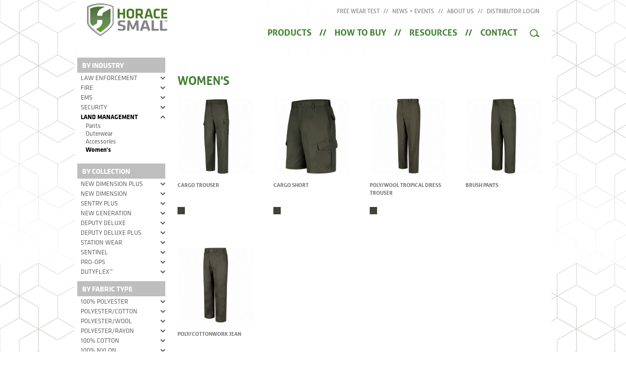

--- FILE ---
content_type: text/html; charset=utf-8
request_url: https://www.horacesmall.com/Products/SubCategory/276?parentId=254
body_size: 9595
content:
<!DOCTYPE html>
<html>
<head>
    <link rel="shortcut icon" href="/Images/hs-favicon.ico" />
    <link rel="apple-touch-icon" href="/Images/hs-touchicon.png" />
    <meta charset="utf-8" />
    <meta name="viewport" content="width=device-width" />
    <title>Police Uniforms | First Responder Uniforms | Horace Small - Products</title>

    <link rel="stylesheet" href="https://use.typekit.net/qoi5jqb.css">

    <link href="/Bundles/Css/Main?v=30C1n9Ke0u2ooO3tKESjyb3QJ2HtMlKwPL02fqMcQdg1" rel="stylesheet"/>

    
    <script src="//ajax.aspnetcdn.com/ajax/modernizr/modernizr-2.7.2.js"></script>

    <script src='https://www.google.com/recaptcha/api.js'></script>

    <!-- Global site tag (gtag.js) - Google Analytics -->
    <script async src="https://www.googletagmanager.com/gtag/js?id=UA-137396398-3"></script>
    <script>
        window.dataLayer = window.dataLayer || [];
        function gtag() { dataLayer.push(arguments); }
        gtag('js', new Date());

        gtag('config', 'UA-137396398-3');
    </script>

</head>
<body>
    <!-- Lead Forensics Tracking -->
    <script type="text/javascript" src="https://secure.leadforensics.com/js/166153.js"></script>
    <noscript><img alt="" src="https://secure.leadforensics.com/166153.png" style="display:none;" /></noscript>
    <!-- End Lead Forensics Tracking -->
    <div class="wrapper two-col">
        
<header class="main">
    <div class="wrapper">
        <div class="nav-container">
            <ul class="small-nav">
                <li>
                    <a href="/FreeWearTest" >Free Wear Test</a>
                </li>
                <li>
                    <a href="/News-Events" >News + Events</a>
                </li>
                <li>
                    <a href="/About-Us" >About Us</a>
                </li>
                <li>
                    <a href="http://www.vfimagewear.com" target="_blank">Distributor Login</a>
                </li>
            </ul>
            <ul class="main-nav">
                <li id="products">
                    <a class="current" href="/Products">Products</a>
                    <div class="product-tags">
                        




<ul class="nav unstyled">
        <li>
            <a href="/Products/Category/249">
                <h3>By Industry</h3>
            </a>
            <ul class="sub-nav unstyled">
                    <li>
                        <a href="/Products/Category/250"
                           class="">
                            <h4>Law Enforcement</h4>
                        </a>
                    </li>
                    <li>
                        <a href="/Products/Category/251"
                           class="">
                            <h4>Fire</h4>
                        </a>
                    </li>
                    <li>
                        <a href="/Products/Category/252"
                           class="">
                            <h4>EMS</h4>
                        </a>
                    </li>
                    <li>
                        <a href="/Products/Category/253"
                           class="">
                            <h4>Security</h4>
                        </a>
                    </li>
                    <li>
                        <a href="/Products/Category/254"
                           class="">
                            <h4>Land Management</h4>
                        </a>
                    </li>
            </ul>
        </li>
        <li>
            <a href="/Products/Category/255">
                <h3>By Collection</h3>
            </a>
            <ul class="sub-nav unstyled">
                    <li>
                        <a href="/Products/Category/256"
                           class="">
                            <h4>New Dimension Plus</h4>
                        </a>
                    </li>
                    <li>
                        <a href="/Products/Category/257"
                           class="">
                            <h4>New Dimension</h4>
                        </a>
                    </li>
                    <li>
                        <a href="/Products/Category/259"
                           class="">
                            <h4>Sentry Plus</h4>
                        </a>
                    </li>
                    <li>
                        <a href="/Products/Category/260"
                           class="">
                            <h4>New Generation</h4>
                        </a>
                    </li>
                    <li>
                        <a href="/Products/Category/261"
                           class="">
                            <h4>Deputy Deluxe</h4>
                        </a>
                    </li>
                    <li>
                        <a href="/Products/Category/262"
                           class="">
                            <h4>Deputy Deluxe Plus</h4>
                        </a>
                    </li>
                    <li>
                        <a href="/Products/Category/263"
                           class="">
                            <h4>Station Wear</h4>
                        </a>
                    </li>
                    <li>
                        <a href="/Products/Category/277"
                           class="">
                            <h4>Sentinel</h4>
                        </a>
                    </li>
                    <li>
                        <a href="/Products/Category/875"
                           class="">
                            <h4>Pro-Ops</h4>
                        </a>
                    </li>
                    <li>
                        <a href="/Products/Category/1888"
                           class="">
                            <h4>Dutyflex™</h4>
                        </a>
                    </li>
            </ul>
        </li>
        <li>
            <a href="/Products/Category/264">
                <h3>By Fabric Type</h3>
            </a>
            <ul class="sub-nav unstyled">
                    <li>
                        <a href="/Products/Category/265"
                           class="">
                            <h4>100% Polyester</h4>
                        </a>
                    </li>
                    <li>
                        <a href="/Products/Category/266"
                           class="">
                            <h4>Polyester/Cotton</h4>
                        </a>
                    </li>
                    <li>
                        <a href="/Products/Category/267"
                           class="">
                            <h4>Polyester/Wool</h4>
                        </a>
                    </li>
                    <li>
                        <a href="/Products/Category/268"
                           class="">
                            <h4>Polyester/Rayon</h4>
                        </a>
                    </li>
                    <li>
                        <a href="/Products/Category/269"
                           class="">
                            <h4>100% Cotton</h4>
                        </a>
                    </li>
                    <li>
                        <a href="/Products/Category/279"
                           class="">
                            <h4>100% Nylon</h4>
                        </a>
                    </li>
                    <li>
                        <a href="/Products/Category/1889"
                           class="">
                            <h4>Stretch Ripstop Twill</h4>
                        </a>
                    </li>
            </ul>
        </li>
        <li>
            <a href="/Products/Category/3477">
                <h3>By Innovation</h3>
            </a>
            <ul class="sub-nav unstyled">
                    <li>
                        <a href="/Products/Category/3478"
                           class="">
                            <h4>Breathable</h4>
                        </a>
                    </li>
                    <li>
                        <a href="/Products/Category/3479"
                           class="">
                            <h4>Ventilation</h4>
                        </a>
                    </li>
                    <li>
                        <a href="/Products/Category/3480"
                           class="">
                            <h4>Stretch</h4>
                        </a>
                    </li>
                    <li>
                        <a href="/Products/Category/3481"
                           class="">
                            <h4>Moisture Transport Technology</h4>
                        </a>
                    </li>
                    <li>
                        <a href="/Products/Category/3482"
                           class="">
                            <h4>Function Fit</h4>
                        </a>
                    </li>
            </ul>
        </li>
    
    <li>

        <ul class="sub-nav unstyled apparel-list">
                <li>
                    <a href="/Products/Category/271" class="">
                        <h3>Shirts</h3>
                    </a>
                </li>
                <li>
                    <a href="/Products/Category/272" class="">
                        <h3>Pants</h3>
                    </a>
                </li>
                <li>
                    <a href="/Products/Category/273" class="">
                        <h3>Outerwear</h3>
                    </a>
                </li>
                <li>
                    <a href="/Products/Category/274" class="">
                        <h3>Safety Vests</h3>
                    </a>
                </li>
                <li>
                    <a href="/Products/Category/275" class="">
                        <h3>Accessories</h3>
                    </a>
                </li>
                <li>
                    <a href="/Products/Category/276" class="">
                        <h3>Women's</h3>
                    </a>
                </li>
        </ul>
        <ul class="sub-nav unstyled how-to-measure">
            <li>
                <a href="/How-To-Measure">
                    <h3>How to Measure</h3>
                </a>
            </li>
        </ul>
    </li>
</ul>



                    </div>
                </li>
                <li>
                    <a class="" href="/Distributors">How to Buy</a>
                </li>
                <li>
                    <a class="" href="/Resources">Resources</a>
                </li>
                <li>
                    <a href="/Contact-Us" >Contact</a>
                </li>
                <li>
                    <div class="header-search">
                        <img src="/Images/search.png" class="search-button" alt="Search Button"/>
                    </div>
                    <form action="/Products/SearchResults" class="search" method="get"><input autocomplete="off" class="search-box" data-typeahead-url="/Products/Search-Autocomplete" id="query" name="query" placeholder="Search" type="text" value="" />    <input type="submit" class="button" value="Search" />
</form>
                </li>
            </ul>
        </div>
        <a class="logo" href="/"><img alt="Horace Small" src="/Images/hs_logo.png" /></a>
        <div class="mobile-nav">
            <a id="menu-button" href="#">
            </a>
            <nav id="mobile-top-nav">
                <ul>
                    <li>
                        <a class="" href="/">Home</a>
                    </li>
                    <li>
                        <a class="current" href="/Products/Search">Search</a>
                    </li>
                    <li>
                        <a class="current" href="/Products">Products</a>
                    </li>
                    <li>
                        <a class="" href="/Distributors">How to Buy</a>
                    </li>
                    <li>
                        <a class="" href="/Resources/Videos">Videos</a>
                    </li>
                    <li>
                        <a href="/News-Events" >News + Events</a>
                    </li>
                    <li>
                        <a href="/About-Us" >About Us</a>
                    </li>
                    <li>
                        <a href="/Contact-Us" >Contact</a>
                    </li>
                </ul>
            </nav>
        </div>
    </div>

</header>
<header class="print-header">
    <img class="logo" src="/Images/hs_logo.png" alt="HoraceSmall"/>
</header>

        
        
        <div class="container">
            



<div id="column-wrapper">
    <div id="left-nav-wrapper">
        <div id="col1">
            
    <div class="product-tags-nav left-column-text">

        


    <div class="outer-accordian">
        <h6>
            <a href="/Products/Category/249">
                By Industry
            </a>
        </h6>
            <div class="accordion" id="250accordion" data-category="250">
                <div class="accordion-group">
                    <div class="accordion-heading">
                        <a href="/Products/Category/250" class="inactive">Law Enforcement</a>
                        <a class="accordion-toggle collapsed" data-toggle="collapse" data-parent="#250accordion" href="#250accordionBody"><i class="fa fa-chevron-down"></i><i class="fa fa-chevron-up"></i></a>
                    </div>

                    <div id="250accordionBody" class="accordion-body collapse ">
                        <div class="accordion-inner">
                            <ul class="sub-nav">
                                    <li>
                                        <a href="/Products/SubCategory/271?parentId=250" class="inactive">
                                            Shirts
                                        </a>
                                    </li>
                                    <li>
                                        <a href="/Products/SubCategory/272?parentId=250" class="inactive">
                                            Pants
                                        </a>
                                    </li>
                                    <li>
                                        <a href="/Products/SubCategory/273?parentId=250" class="inactive">
                                            Outerwear
                                        </a>
                                    </li>
                                    <li>
                                        <a href="/Products/SubCategory/274?parentId=250" class="inactive">
                                            Safety Vests
                                        </a>
                                    </li>
                                    <li>
                                        <a href="/Products/SubCategory/276?parentId=250" class="inactive">
                                            Women's
                                        </a>
                                    </li>
                            </ul>
                        </div>
                    </div>
                </div>
            </div>
            <div class="accordion" id="251accordion" data-category="251">
                <div class="accordion-group">
                    <div class="accordion-heading">
                        <a href="/Products/Category/251" class="inactive">Fire</a>
                        <a class="accordion-toggle collapsed" data-toggle="collapse" data-parent="#251accordion" href="#251accordionBody"><i class="fa fa-chevron-down"></i><i class="fa fa-chevron-up"></i></a>
                    </div>

                    <div id="251accordionBody" class="accordion-body collapse ">
                        <div class="accordion-inner">
                            <ul class="sub-nav">
                                    <li>
                                        <a href="/Products/SubCategory/271?parentId=251" class="inactive">
                                            Shirts
                                        </a>
                                    </li>
                                    <li>
                                        <a href="/Products/SubCategory/272?parentId=251" class="inactive">
                                            Pants
                                        </a>
                                    </li>
                                    <li>
                                        <a href="/Products/SubCategory/276?parentId=251" class="inactive">
                                            Women's
                                        </a>
                                    </li>
                            </ul>
                        </div>
                    </div>
                </div>
            </div>
            <div class="accordion" id="252accordion" data-category="252">
                <div class="accordion-group">
                    <div class="accordion-heading">
                        <a href="/Products/Category/252" class="inactive">EMS</a>
                        <a class="accordion-toggle collapsed" data-toggle="collapse" data-parent="#252accordion" href="#252accordionBody"><i class="fa fa-chevron-down"></i><i class="fa fa-chevron-up"></i></a>
                    </div>

                    <div id="252accordionBody" class="accordion-body collapse ">
                        <div class="accordion-inner">
                            <ul class="sub-nav">
                                    <li>
                                        <a href="/Products/SubCategory/271?parentId=252" class="inactive">
                                            Shirts
                                        </a>
                                    </li>
                                    <li>
                                        <a href="/Products/SubCategory/272?parentId=252" class="inactive">
                                            Pants
                                        </a>
                                    </li>
                                    <li>
                                        <a href="/Products/SubCategory/276?parentId=252" class="inactive">
                                            Women's
                                        </a>
                                    </li>
                            </ul>
                        </div>
                    </div>
                </div>
            </div>
            <div class="accordion" id="253accordion" data-category="253">
                <div class="accordion-group">
                    <div class="accordion-heading">
                        <a href="/Products/Category/253" class="inactive">Security</a>
                        <a class="accordion-toggle collapsed" data-toggle="collapse" data-parent="#253accordion" href="#253accordionBody"><i class="fa fa-chevron-down"></i><i class="fa fa-chevron-up"></i></a>
                    </div>

                    <div id="253accordionBody" class="accordion-body collapse ">
                        <div class="accordion-inner">
                            <ul class="sub-nav">
                                    <li>
                                        <a href="/Products/SubCategory/271?parentId=253" class="inactive">
                                            Shirts
                                        </a>
                                    </li>
                            </ul>
                        </div>
                    </div>
                </div>
            </div>
            <div class="accordion" id="254accordion" data-category="254">
                <div class="accordion-group">
                    <div class="accordion-heading">
                        <a href="/Products/Category/254" class="active">Land Management</a>
                        <a class="accordion-toggle " data-toggle="collapse" data-parent="#254accordion" href="#254accordionBody"><i class="fa fa-chevron-down"></i><i class="fa fa-chevron-up"></i></a>
                    </div>

                    <div id="254accordionBody" class="accordion-body collapse in">
                        <div class="accordion-inner">
                            <ul class="sub-nav">
                                    <li>
                                        <a href="/Products/SubCategory/272?parentId=254" class="inactive">
                                            Pants
                                        </a>
                                    </li>
                                    <li>
                                        <a href="/Products/SubCategory/273?parentId=254" class="inactive">
                                            Outerwear
                                        </a>
                                    </li>
                                    <li>
                                        <a href="/Products/SubCategory/275?parentId=254" class="inactive">
                                            Accessories
                                        </a>
                                    </li>
                                    <li>
                                        <a href="/Products/SubCategory/276?parentId=254" class="active">
                                            Women's
                                        </a>
                                    </li>
                            </ul>
                        </div>
                    </div>
                </div>
            </div>
    </div>
    <div class="outer-accordian">
        <h6>
            <a href="/Products/Category/255">
                By Collection
            </a>
        </h6>
            <div class="accordion" id="256accordion" data-category="256">
                <div class="accordion-group">
                    <div class="accordion-heading">
                        <a href="/Products/Category/256" class="inactive">New Dimension Plus</a>
                        <a class="accordion-toggle collapsed" data-toggle="collapse" data-parent="#256accordion" href="#256accordionBody"><i class="fa fa-chevron-down"></i><i class="fa fa-chevron-up"></i></a>
                    </div>

                    <div id="256accordionBody" class="accordion-body collapse ">
                        <div class="accordion-inner">
                            <ul class="sub-nav">
                                    <li>
                                        <a href="/Products/SubCategory/271?parentId=256" class="inactive">
                                            Shirts
                                        </a>
                                    </li>
                                    <li>
                                        <a href="/Products/SubCategory/272?parentId=256" class="inactive">
                                            Pants
                                        </a>
                                    </li>
                                    <li>
                                        <a href="/Products/SubCategory/276?parentId=256" class="inactive">
                                            Women's
                                        </a>
                                    </li>
                            </ul>
                        </div>
                    </div>
                </div>
            </div>
            <div class="accordion" id="257accordion" data-category="257">
                <div class="accordion-group">
                    <div class="accordion-heading">
                        <a href="/Products/Category/257" class="inactive">New Dimension</a>
                        <a class="accordion-toggle collapsed" data-toggle="collapse" data-parent="#257accordion" href="#257accordionBody"><i class="fa fa-chevron-down"></i><i class="fa fa-chevron-up"></i></a>
                    </div>

                    <div id="257accordionBody" class="accordion-body collapse ">
                        <div class="accordion-inner">
                            <ul class="sub-nav">
                                    <li>
                                        <a href="/Products/SubCategory/271?parentId=257" class="inactive">
                                            Shirts
                                        </a>
                                    </li>
                                    <li>
                                        <a href="/Products/SubCategory/272?parentId=257" class="inactive">
                                            Pants
                                        </a>
                                    </li>
                                    <li>
                                        <a href="/Products/SubCategory/276?parentId=257" class="inactive">
                                            Women's
                                        </a>
                                    </li>
                            </ul>
                        </div>
                    </div>
                </div>
            </div>
            <div class="accordion" id="259accordion" data-category="259">
                <div class="accordion-group">
                    <div class="accordion-heading">
                        <a href="/Products/Category/259" class="inactive">Sentry Plus</a>
                        <a class="accordion-toggle collapsed" data-toggle="collapse" data-parent="#259accordion" href="#259accordionBody"><i class="fa fa-chevron-down"></i><i class="fa fa-chevron-up"></i></a>
                    </div>

                    <div id="259accordionBody" class="accordion-body collapse ">
                        <div class="accordion-inner">
                            <ul class="sub-nav">
                                    <li>
                                        <a href="/Products/SubCategory/271?parentId=259" class="inactive">
                                            Shirts
                                        </a>
                                    </li>
                                    <li>
                                        <a href="/Products/SubCategory/272?parentId=259" class="inactive">
                                            Pants
                                        </a>
                                    </li>
                                    <li>
                                        <a href="/Products/SubCategory/276?parentId=259" class="inactive">
                                            Women's
                                        </a>
                                    </li>
                            </ul>
                        </div>
                    </div>
                </div>
            </div>
            <div class="accordion" id="260accordion" data-category="260">
                <div class="accordion-group">
                    <div class="accordion-heading">
                        <a href="/Products/Category/260" class="inactive">New Generation</a>
                        <a class="accordion-toggle collapsed" data-toggle="collapse" data-parent="#260accordion" href="#260accordionBody"><i class="fa fa-chevron-down"></i><i class="fa fa-chevron-up"></i></a>
                    </div>

                    <div id="260accordionBody" class="accordion-body collapse ">
                        <div class="accordion-inner">
                            <ul class="sub-nav">
                                    <li>
                                        <a href="/Products/SubCategory/271?parentId=260" class="inactive">
                                            Shirts
                                        </a>
                                    </li>
                                    <li>
                                        <a href="/Products/SubCategory/272?parentId=260" class="inactive">
                                            Pants
                                        </a>
                                    </li>
                                    <li>
                                        <a href="/Products/SubCategory/276?parentId=260" class="inactive">
                                            Women's
                                        </a>
                                    </li>
                            </ul>
                        </div>
                    </div>
                </div>
            </div>
            <div class="accordion" id="261accordion" data-category="261">
                <div class="accordion-group">
                    <div class="accordion-heading">
                        <a href="/Products/Category/261" class="inactive">Deputy Deluxe</a>
                        <a class="accordion-toggle collapsed" data-toggle="collapse" data-parent="#261accordion" href="#261accordionBody"><i class="fa fa-chevron-down"></i><i class="fa fa-chevron-up"></i></a>
                    </div>

                    <div id="261accordionBody" class="accordion-body collapse ">
                        <div class="accordion-inner">
                            <ul class="sub-nav">
                                    <li>
                                        <a href="/Products/SubCategory/271?parentId=261" class="inactive">
                                            Shirts
                                        </a>
                                    </li>
                                    <li>
                                        <a href="/Products/SubCategory/276?parentId=261" class="inactive">
                                            Women's
                                        </a>
                                    </li>
                            </ul>
                        </div>
                    </div>
                </div>
            </div>
            <div class="accordion" id="262accordion" data-category="262">
                <div class="accordion-group">
                    <div class="accordion-heading">
                        <a href="/Products/Category/262" class="inactive">Deputy Deluxe Plus</a>
                        <a class="accordion-toggle collapsed" data-toggle="collapse" data-parent="#262accordion" href="#262accordionBody"><i class="fa fa-chevron-down"></i><i class="fa fa-chevron-up"></i></a>
                    </div>

                    <div id="262accordionBody" class="accordion-body collapse ">
                        <div class="accordion-inner">
                            <ul class="sub-nav">
                            </ul>
                        </div>
                    </div>
                </div>
            </div>
            <div class="accordion" id="263accordion" data-category="263">
                <div class="accordion-group">
                    <div class="accordion-heading">
                        <a href="/Products/Category/263" class="inactive">Station Wear</a>
                        <a class="accordion-toggle collapsed" data-toggle="collapse" data-parent="#263accordion" href="#263accordionBody"><i class="fa fa-chevron-down"></i><i class="fa fa-chevron-up"></i></a>
                    </div>

                    <div id="263accordionBody" class="accordion-body collapse ">
                        <div class="accordion-inner">
                            <ul class="sub-nav">
                                    <li>
                                        <a href="/Products/SubCategory/271?parentId=263" class="inactive">
                                            Shirts
                                        </a>
                                    </li>
                                    <li>
                                        <a href="/Products/SubCategory/272?parentId=263" class="inactive">
                                            Pants
                                        </a>
                                    </li>
                                    <li>
                                        <a href="/Products/SubCategory/276?parentId=263" class="inactive">
                                            Women's
                                        </a>
                                    </li>
                            </ul>
                        </div>
                    </div>
                </div>
            </div>
            <div class="accordion" id="277accordion" data-category="277">
                <div class="accordion-group">
                    <div class="accordion-heading">
                        <a href="/Products/Category/277" class="inactive">Sentinel</a>
                        <a class="accordion-toggle collapsed" data-toggle="collapse" data-parent="#277accordion" href="#277accordionBody"><i class="fa fa-chevron-down"></i><i class="fa fa-chevron-up"></i></a>
                    </div>

                    <div id="277accordionBody" class="accordion-body collapse ">
                        <div class="accordion-inner">
                            <ul class="sub-nav">
                                    <li>
                                        <a href="/Products/SubCategory/271?parentId=277" class="inactive">
                                            Shirts
                                        </a>
                                    </li>
                            </ul>
                        </div>
                    </div>
                </div>
            </div>
            <div class="accordion" id="875accordion" data-category="875">
                <div class="accordion-group">
                    <div class="accordion-heading">
                        <a href="/Products/Category/875" class="inactive">Pro-Ops</a>
                        <a class="accordion-toggle collapsed" data-toggle="collapse" data-parent="#875accordion" href="#875accordionBody"><i class="fa fa-chevron-down"></i><i class="fa fa-chevron-up"></i></a>
                    </div>

                    <div id="875accordionBody" class="accordion-body collapse ">
                        <div class="accordion-inner">
                            <ul class="sub-nav">
                                    <li>
                                        <a href="/Products/SubCategory/271?parentId=875" class="inactive">
                                            Shirts
                                        </a>
                                    </li>
                            </ul>
                        </div>
                    </div>
                </div>
            </div>
            <div class="accordion" id="1888accordion" data-category="1888">
                <div class="accordion-group">
                    <div class="accordion-heading">
                        <a href="/Products/Category/1888" class="inactive">Dutyflex™</a>
                        <a class="accordion-toggle collapsed" data-toggle="collapse" data-parent="#1888accordion" href="#1888accordionBody"><i class="fa fa-chevron-down"></i><i class="fa fa-chevron-up"></i></a>
                    </div>

                    <div id="1888accordionBody" class="accordion-body collapse ">
                        <div class="accordion-inner">
                            <ul class="sub-nav">
                                    <li>
                                        <a href="/Products/SubCategory/272?parentId=1888" class="inactive">
                                            Pants
                                        </a>
                                    </li>
                                    <li>
                                        <a href="/Products/SubCategory/273?parentId=1888" class="inactive">
                                            Outerwear
                                        </a>
                                    </li>
                            </ul>
                        </div>
                    </div>
                </div>
            </div>
    </div>
    <div class="outer-accordian">
        <h6>
            <a href="/Products/Category/264">
                By Fabric Type
            </a>
        </h6>
            <div class="accordion" id="265accordion" data-category="265">
                <div class="accordion-group">
                    <div class="accordion-heading">
                        <a href="/Products/Category/265" class="inactive">100% Polyester</a>
                        <a class="accordion-toggle collapsed" data-toggle="collapse" data-parent="#265accordion" href="#265accordionBody"><i class="fa fa-chevron-down"></i><i class="fa fa-chevron-up"></i></a>
                    </div>

                    <div id="265accordionBody" class="accordion-body collapse ">
                        <div class="accordion-inner">
                            <ul class="sub-nav">
                                    <li>
                                        <a href="/Products/SubCategory/271?parentId=265" class="inactive">
                                            Shirts
                                        </a>
                                    </li>
                                    <li>
                                        <a href="/Products/SubCategory/272?parentId=265" class="inactive">
                                            Pants
                                        </a>
                                    </li>
                                    <li>
                                        <a href="/Products/SubCategory/273?parentId=265" class="inactive">
                                            Outerwear
                                        </a>
                                    </li>
                                    <li>
                                        <a href="/Products/SubCategory/274?parentId=265" class="inactive">
                                            Safety Vests
                                        </a>
                                    </li>
                                    <li>
                                        <a href="/Products/SubCategory/276?parentId=265" class="inactive">
                                            Women's
                                        </a>
                                    </li>
                            </ul>
                        </div>
                    </div>
                </div>
            </div>
            <div class="accordion" id="266accordion" data-category="266">
                <div class="accordion-group">
                    <div class="accordion-heading">
                        <a href="/Products/Category/266" class="inactive">Polyester/Cotton</a>
                        <a class="accordion-toggle collapsed" data-toggle="collapse" data-parent="#266accordion" href="#266accordionBody"><i class="fa fa-chevron-down"></i><i class="fa fa-chevron-up"></i></a>
                    </div>

                    <div id="266accordionBody" class="accordion-body collapse ">
                        <div class="accordion-inner">
                            <ul class="sub-nav">
                                    <li>
                                        <a href="/Products/SubCategory/271?parentId=266" class="inactive">
                                            Shirts
                                        </a>
                                    </li>
                                    <li>
                                        <a href="/Products/SubCategory/272?parentId=266" class="inactive">
                                            Pants
                                        </a>
                                    </li>
                                    <li>
                                        <a href="/Products/SubCategory/275?parentId=266" class="inactive">
                                            Accessories
                                        </a>
                                    </li>
                                    <li>
                                        <a href="/Products/SubCategory/276?parentId=266" class="inactive">
                                            Women's
                                        </a>
                                    </li>
                            </ul>
                        </div>
                    </div>
                </div>
            </div>
            <div class="accordion" id="267accordion" data-category="267">
                <div class="accordion-group">
                    <div class="accordion-heading">
                        <a href="/Products/Category/267" class="inactive">Polyester/Wool</a>
                        <a class="accordion-toggle collapsed" data-toggle="collapse" data-parent="#267accordion" href="#267accordionBody"><i class="fa fa-chevron-down"></i><i class="fa fa-chevron-up"></i></a>
                    </div>

                    <div id="267accordionBody" class="accordion-body collapse ">
                        <div class="accordion-inner">
                            <ul class="sub-nav">
                                    <li>
                                        <a href="/Products/SubCategory/271?parentId=267" class="inactive">
                                            Shirts
                                        </a>
                                    </li>
                                    <li>
                                        <a href="/Products/SubCategory/272?parentId=267" class="inactive">
                                            Pants
                                        </a>
                                    </li>
                                    <li>
                                        <a href="/Products/SubCategory/276?parentId=267" class="inactive">
                                            Women's
                                        </a>
                                    </li>
                            </ul>
                        </div>
                    </div>
                </div>
            </div>
            <div class="accordion" id="268accordion" data-category="268">
                <div class="accordion-group">
                    <div class="accordion-heading">
                        <a href="/Products/Category/268" class="inactive">Polyester/Rayon</a>
                        <a class="accordion-toggle collapsed" data-toggle="collapse" data-parent="#268accordion" href="#268accordionBody"><i class="fa fa-chevron-down"></i><i class="fa fa-chevron-up"></i></a>
                    </div>

                    <div id="268accordionBody" class="accordion-body collapse ">
                        <div class="accordion-inner">
                            <ul class="sub-nav">
                                    <li>
                                        <a href="/Products/SubCategory/271?parentId=268" class="inactive">
                                            Shirts
                                        </a>
                                    </li>
                                    <li>
                                        <a href="/Products/SubCategory/276?parentId=268" class="inactive">
                                            Women's
                                        </a>
                                    </li>
                            </ul>
                        </div>
                    </div>
                </div>
            </div>
            <div class="accordion" id="269accordion" data-category="269">
                <div class="accordion-group">
                    <div class="accordion-heading">
                        <a href="/Products/Category/269" class="inactive">100% Cotton</a>
                        <a class="accordion-toggle collapsed" data-toggle="collapse" data-parent="#269accordion" href="#269accordionBody"><i class="fa fa-chevron-down"></i><i class="fa fa-chevron-up"></i></a>
                    </div>

                    <div id="269accordionBody" class="accordion-body collapse ">
                        <div class="accordion-inner">
                            <ul class="sub-nav">
                                    <li>
                                        <a href="/Products/SubCategory/271?parentId=269" class="inactive">
                                            Shirts
                                        </a>
                                    </li>
                                    <li>
                                        <a href="/Products/SubCategory/272?parentId=269" class="inactive">
                                            Pants
                                        </a>
                                    </li>
                                    <li>
                                        <a href="/Products/SubCategory/273?parentId=269" class="inactive">
                                            Outerwear
                                        </a>
                                    </li>
                                    <li>
                                        <a href="/Products/SubCategory/276?parentId=269" class="inactive">
                                            Women's
                                        </a>
                                    </li>
                            </ul>
                        </div>
                    </div>
                </div>
            </div>
            <div class="accordion" id="279accordion" data-category="279">
                <div class="accordion-group">
                    <div class="accordion-heading">
                        <a href="/Products/Category/279" class="inactive">100% Nylon</a>
                        <a class="accordion-toggle collapsed" data-toggle="collapse" data-parent="#279accordion" href="#279accordionBody"><i class="fa fa-chevron-down"></i><i class="fa fa-chevron-up"></i></a>
                    </div>

                    <div id="279accordionBody" class="accordion-body collapse ">
                        <div class="accordion-inner">
                            <ul class="sub-nav">
                                    <li>
                                        <a href="/Products/SubCategory/273?parentId=279" class="inactive">
                                            Outerwear
                                        </a>
                                    </li>
                            </ul>
                        </div>
                    </div>
                </div>
            </div>
            <div class="accordion" id="1889accordion" data-category="1889">
                <div class="accordion-group">
                    <div class="accordion-heading">
                        <a href="/Products/Category/1889" class="inactive">Stretch Ripstop Twill</a>
                        <a class="accordion-toggle collapsed" data-toggle="collapse" data-parent="#1889accordion" href="#1889accordionBody"><i class="fa fa-chevron-down"></i><i class="fa fa-chevron-up"></i></a>
                    </div>

                    <div id="1889accordionBody" class="accordion-body collapse ">
                        <div class="accordion-inner">
                            <ul class="sub-nav">
                                    <li>
                                        <a href="/Products/SubCategory/272?parentId=1889" class="inactive">
                                            Pants
                                        </a>
                                    </li>
                            </ul>
                        </div>
                    </div>
                </div>
            </div>
    </div>
    <div class="outer-accordian">
        <h6>
            <a href="/Products/Category/3477">
                By Innovation
            </a>
        </h6>
            <div class="accordion" id="3478accordion" data-category="3478">
                <div class="accordion-group">
                    <div class="accordion-heading">
                        <a href="/Products/Category/3478" class="inactive">Breathable</a>
                        <a class="accordion-toggle collapsed" data-toggle="collapse" data-parent="#3478accordion" href="#3478accordionBody"><i class="fa fa-chevron-down"></i><i class="fa fa-chevron-up"></i></a>
                    </div>

                    <div id="3478accordionBody" class="accordion-body collapse ">
                        <div class="accordion-inner">
                            <ul class="sub-nav">
                                    <li>
                                        <a href="/Products/SubCategory/271?parentId=3478" class="inactive">
                                            Shirts
                                        </a>
                                    </li>
                                    <li>
                                        <a href="/Products/SubCategory/272?parentId=3478" class="inactive">
                                            Pants
                                        </a>
                                    </li>
                                    <li>
                                        <a href="/Products/SubCategory/273?parentId=3478" class="inactive">
                                            Outerwear
                                        </a>
                                    </li>
                                    <li>
                                        <a href="/Products/SubCategory/276?parentId=3478" class="inactive">
                                            Women's
                                        </a>
                                    </li>
                            </ul>
                        </div>
                    </div>
                </div>
            </div>
            <div class="accordion" id="3479accordion" data-category="3479">
                <div class="accordion-group">
                    <div class="accordion-heading">
                        <a href="/Products/Category/3479" class="inactive">Ventilation</a>
                        <a class="accordion-toggle collapsed" data-toggle="collapse" data-parent="#3479accordion" href="#3479accordionBody"><i class="fa fa-chevron-down"></i><i class="fa fa-chevron-up"></i></a>
                    </div>

                    <div id="3479accordionBody" class="accordion-body collapse ">
                        <div class="accordion-inner">
                            <ul class="sub-nav">
                                    <li>
                                        <a href="/Products/SubCategory/273?parentId=3479" class="inactive">
                                            Outerwear
                                        </a>
                                    </li>
                            </ul>
                        </div>
                    </div>
                </div>
            </div>
            <div class="accordion" id="3480accordion" data-category="3480">
                <div class="accordion-group">
                    <div class="accordion-heading">
                        <a href="/Products/Category/3480" class="inactive">Stretch</a>
                        <a class="accordion-toggle collapsed" data-toggle="collapse" data-parent="#3480accordion" href="#3480accordionBody"><i class="fa fa-chevron-down"></i><i class="fa fa-chevron-up"></i></a>
                    </div>

                    <div id="3480accordionBody" class="accordion-body collapse ">
                        <div class="accordion-inner">
                            <ul class="sub-nav">
                                    <li>
                                        <a href="/Products/SubCategory/271?parentId=3480" class="inactive">
                                            Shirts
                                        </a>
                                    </li>
                                    <li>
                                        <a href="/Products/SubCategory/272?parentId=3480" class="inactive">
                                            Pants
                                        </a>
                                    </li>
                                    <li>
                                        <a href="/Products/SubCategory/273?parentId=3480" class="inactive">
                                            Outerwear
                                        </a>
                                    </li>
                                    <li>
                                        <a href="/Products/SubCategory/276?parentId=3480" class="inactive">
                                            Women's
                                        </a>
                                    </li>
                            </ul>
                        </div>
                    </div>
                </div>
            </div>
            <div class="accordion" id="3481accordion" data-category="3481">
                <div class="accordion-group">
                    <div class="accordion-heading">
                        <a href="/Products/Category/3481" class="inactive">Moisture Transport Technology</a>
                        <a class="accordion-toggle collapsed" data-toggle="collapse" data-parent="#3481accordion" href="#3481accordionBody"><i class="fa fa-chevron-down"></i><i class="fa fa-chevron-up"></i></a>
                    </div>

                    <div id="3481accordionBody" class="accordion-body collapse ">
                        <div class="accordion-inner">
                            <ul class="sub-nav">
                                    <li>
                                        <a href="/Products/SubCategory/271?parentId=3481" class="inactive">
                                            Shirts
                                        </a>
                                    </li>
                                    <li>
                                        <a href="/Products/SubCategory/272?parentId=3481" class="inactive">
                                            Pants
                                        </a>
                                    </li>
                                    <li>
                                        <a href="/Products/SubCategory/273?parentId=3481" class="inactive">
                                            Outerwear
                                        </a>
                                    </li>
                                    <li>
                                        <a href="/Products/SubCategory/276?parentId=3481" class="inactive">
                                            Women's
                                        </a>
                                    </li>
                            </ul>
                        </div>
                    </div>
                </div>
            </div>
            <div class="accordion" id="3482accordion" data-category="3482">
                <div class="accordion-group">
                    <div class="accordion-heading">
                        <a href="/Products/Category/3482" class="inactive">Function Fit</a>
                        <a class="accordion-toggle collapsed" data-toggle="collapse" data-parent="#3482accordion" href="#3482accordionBody"><i class="fa fa-chevron-down"></i><i class="fa fa-chevron-up"></i></a>
                    </div>

                    <div id="3482accordionBody" class="accordion-body collapse ">
                        <div class="accordion-inner">
                            <ul class="sub-nav">
                                    <li>
                                        <a href="/Products/SubCategory/272?parentId=3482" class="inactive">
                                            Pants
                                        </a>
                                    </li>
                                    <li>
                                        <a href="/Products/SubCategory/276?parentId=3482" class="inactive">
                                            Women's
                                        </a>
                                    </li>
                            </ul>
                        </div>
                    </div>
                </div>
            </div>
    </div>

    <div class="outer-accordian">
        <h6>
            <a href="/Products/Category/271" class="inactive">
                Shirts
            </a>
        </h6>
    </div>
    <div class="outer-accordian">
        <h6>
            <a href="/Products/Category/272" class="inactive">
                Pants
            </a>
        </h6>
    </div>
    <div class="outer-accordian">
        <h6>
            <a href="/Products/Category/273" class="inactive">
                Outerwear
            </a>
        </h6>
    </div>
    <div class="outer-accordian">
        <h6>
            <a href="/Products/Category/274" class="inactive">
                Safety Vests
            </a>
        </h6>
    </div>
    <div class="outer-accordian">
        <h6>
            <a href="/Products/Category/275" class="inactive">
                Accessories
            </a>
        </h6>
    </div>
    <div class="outer-accordian">
        <h6>
            <a href="/Products/Category/276" class="inactive">
                Women's
            </a>
        </h6>
    </div>

<div class="outer-accordian">
    <h6>
        <a href="/How-To-Measure" class="" >How To Measure</a>
    </h6>
</div>
    </div>

        </div>
        <div id="left-nav"> </div>
    </div>
    <div id="col2">
        
    <div class="page-products two-column-content">
            <h2 class="hero-name">Women's</h2>



        <div id="Category" class="product-group">
            
<ul class="de-padded">
        <li class="product">
            <a href="/Products/Details/348183">

                <img src="https://vfimages.comtoolsonline.com/comtoolsimages/RegularView/PS_HS_NP2240_F.jpg"
                     alt="Product Shot - Cargo Trouser" />

                <p title="Cargo Trouser">Cargo Trouser</p>
                <div class="swatches small">
                    <ul>
                            <li class="color-swatch">
                                <img title="Earth Green" alt="Earth Green" data-placement="top"
                                     src="https://vfimages.comtoolsonline.com/comtoolsimages/ColorSwatch/SW_HS_Woven_EarthGreen.jpg" />
                            </li>
                    </ul>
                </div>
            </a>


        </li>
        <li class="product">
            <a href="/Products/Details/348184">

                <img src="https://vfimages.comtoolsonline.com/comtoolsimages/RegularView/PS_HS_NP2143_F.jpg"
                     alt="Product Shot - Cargo Short" />

                <p title="Cargo Short">Cargo Short</p>
                <div class="swatches small">
                    <ul>
                            <li class="color-swatch">
                                <img title="Earth Green" alt="Earth Green" data-placement="top"
                                     src="https://vfimages.comtoolsonline.com/comtoolsimages/ColorSwatch/SW_HS_Woven_EarthGreen.jpg" />
                            </li>
                    </ul>
                </div>
            </a>


        </li>
        <li class="product">
            <a href="/Products/Details/348186">

                <img src="https://vfimages.comtoolsonline.com/comtoolsimages/RegularView/PS_HS_NP2101_F.jpg"
                     alt="Product Shot - Poly/Wool Tropical Dress Trouser" />

                <p title="Poly/Wool Tropical Dress Trouser">Poly/Wool Tropical Dress Trouser</p>
                <div class="swatches small">
                    <ul>
                            <li class="color-swatch">
                                <img title="Earth Green" alt="Earth Green" data-placement="top"
                                     src="https://vfimages.comtoolsonline.com/comtoolsimages/ColorSwatch/SW_HS_Wool Blend_EarthGreen.jpg" />
                            </li>
                    </ul>
                </div>
            </a>


        </li>
        <li class="product">
            <a href="/Products/Details/348187">

                <img src="https://vfimages.comtoolsonline.com/comtoolsimages/RegularView/PS_HS_NP2116_F.jpg"
                     alt="Product Shot - Brush Pants" />

                <p title="Brush Pants">Brush Pants</p>
                <div class="swatches small">
                    <ul>
                    </ul>
                </div>
            </a>


        </li>
        <li class="product">
            <a href="/Products/Details/348190">

                <img src="https://vfimages.comtoolsonline.com/comtoolsimages/RegularView/PS_HS_NP2110_F.jpg"
                     alt="Product Shot - Poly/Cotton&#160;Work Jean" />

                <p title="Poly/Cotton&#160;Work Jean">Poly/Cotton Work Jean</p>
                <div class="swatches small">
                    <ul>
                            <li class="color-swatch">
                                <img title="Earth Green" alt="Earth Green" data-placement="top"
                                     src="https://vfimages.comtoolsonline.com/comtoolsimages/ColorSwatch/SW_HS_Denim_EarthGreen.jpg" />
                            </li>
                    </ul>
                </div>
            </a>


        </li>
</ul>
        </div>

    </div>

    </div>
</div>





            <div id="main-modal" class="modal fade in" role="dialog" aria-hidden="true" data-backdrop="static">
                <div class="modal-dialog">
                    <button type="button" class="close" data-dismiss="modal" aria-hidden="true">&times;</button>
                    <div class="modal-content"></div>
                </div>
            </div>
            <div id="top-container">
                <img id="top-button" src="/Images/top.png" alt="" />
            </div>
        </div>
    </div>

    
<footer class="main">
    <div class="wrapper">
        <div class="footer-container">
            

            <div class="product-tags">
                




<ul class="nav unstyled">
        <li>
            <a href="/Products/Category/249">
                <h3>By Industry</h3>
            </a>
            <ul class="sub-nav unstyled">
                    <li>
                        <a href="/Products/Category/250"
                           class="">
                            <h4>Law Enforcement</h4>
                        </a>
                    </li>
                    <li>
                        <a href="/Products/Category/251"
                           class="">
                            <h4>Fire</h4>
                        </a>
                    </li>
                    <li>
                        <a href="/Products/Category/252"
                           class="">
                            <h4>EMS</h4>
                        </a>
                    </li>
                    <li>
                        <a href="/Products/Category/253"
                           class="">
                            <h4>Security</h4>
                        </a>
                    </li>
                    <li>
                        <a href="/Products/Category/254"
                           class="">
                            <h4>Land Management</h4>
                        </a>
                    </li>
            </ul>
        </li>
        <li>
            <a href="/Products/Category/255">
                <h3>By Collection</h3>
            </a>
            <ul class="sub-nav unstyled">
                    <li>
                        <a href="/Products/Category/256"
                           class="">
                            <h4>New Dimension Plus</h4>
                        </a>
                    </li>
                    <li>
                        <a href="/Products/Category/257"
                           class="">
                            <h4>New Dimension</h4>
                        </a>
                    </li>
                    <li>
                        <a href="/Products/Category/259"
                           class="">
                            <h4>Sentry Plus</h4>
                        </a>
                    </li>
                    <li>
                        <a href="/Products/Category/260"
                           class="">
                            <h4>New Generation</h4>
                        </a>
                    </li>
                    <li>
                        <a href="/Products/Category/261"
                           class="">
                            <h4>Deputy Deluxe</h4>
                        </a>
                    </li>
                    <li>
                        <a href="/Products/Category/262"
                           class="">
                            <h4>Deputy Deluxe Plus</h4>
                        </a>
                    </li>
                    <li>
                        <a href="/Products/Category/263"
                           class="">
                            <h4>Station Wear</h4>
                        </a>
                    </li>
                    <li>
                        <a href="/Products/Category/277"
                           class="">
                            <h4>Sentinel</h4>
                        </a>
                    </li>
                    <li>
                        <a href="/Products/Category/875"
                           class="">
                            <h4>Pro-Ops</h4>
                        </a>
                    </li>
                    <li>
                        <a href="/Products/Category/1888"
                           class="">
                            <h4>Dutyflex™</h4>
                        </a>
                    </li>
            </ul>
        </li>
        <li>
            <a href="/Products/Category/264">
                <h3>By Fabric Type</h3>
            </a>
            <ul class="sub-nav unstyled">
                    <li>
                        <a href="/Products/Category/265"
                           class="">
                            <h4>100% Polyester</h4>
                        </a>
                    </li>
                    <li>
                        <a href="/Products/Category/266"
                           class="">
                            <h4>Polyester/Cotton</h4>
                        </a>
                    </li>
                    <li>
                        <a href="/Products/Category/267"
                           class="">
                            <h4>Polyester/Wool</h4>
                        </a>
                    </li>
                    <li>
                        <a href="/Products/Category/268"
                           class="">
                            <h4>Polyester/Rayon</h4>
                        </a>
                    </li>
                    <li>
                        <a href="/Products/Category/269"
                           class="">
                            <h4>100% Cotton</h4>
                        </a>
                    </li>
                    <li>
                        <a href="/Products/Category/279"
                           class="">
                            <h4>100% Nylon</h4>
                        </a>
                    </li>
                    <li>
                        <a href="/Products/Category/1889"
                           class="">
                            <h4>Stretch Ripstop Twill</h4>
                        </a>
                    </li>
            </ul>
        </li>
        <li>
            <a href="/Products/Category/3477">
                <h3>By Innovation</h3>
            </a>
            <ul class="sub-nav unstyled">
                    <li>
                        <a href="/Products/Category/3478"
                           class="">
                            <h4>Breathable</h4>
                        </a>
                    </li>
                    <li>
                        <a href="/Products/Category/3479"
                           class="">
                            <h4>Ventilation</h4>
                        </a>
                    </li>
                    <li>
                        <a href="/Products/Category/3480"
                           class="">
                            <h4>Stretch</h4>
                        </a>
                    </li>
                    <li>
                        <a href="/Products/Category/3481"
                           class="">
                            <h4>Moisture Transport Technology</h4>
                        </a>
                    </li>
                    <li>
                        <a href="/Products/Category/3482"
                           class="">
                            <h4>Function Fit</h4>
                        </a>
                    </li>
            </ul>
        </li>
    
    <li>

        <ul class="sub-nav unstyled apparel-list">
                <li>
                    <a href="/Products/Category/271" class="">
                        <h3>Shirts</h3>
                    </a>
                </li>
                <li>
                    <a href="/Products/Category/272" class="">
                        <h3>Pants</h3>
                    </a>
                </li>
                <li>
                    <a href="/Products/Category/273" class="">
                        <h3>Outerwear</h3>
                    </a>
                </li>
                <li>
                    <a href="/Products/Category/274" class="">
                        <h3>Safety Vests</h3>
                    </a>
                </li>
                <li>
                    <a href="/Products/Category/275" class="">
                        <h3>Accessories</h3>
                    </a>
                </li>
                <li>
                    <a href="/Products/Category/276" class="">
                        <h3>Women's</h3>
                    </a>
                </li>
        </ul>
        <ul class="sub-nav unstyled how-to-measure">
            <li>
                <a href="/How-To-Measure">
                    <h3>How to Measure</h3>
                </a>
            </li>
        </ul>
    </li>
</ul>



            </div>
            <div class="category">
                
                <ul class="social-links">
                    <li>
                        <a href="http://www.facebook.com/horacesmall" target="_blank" data-site="facebook">
                            <img src="/Images/footer/social_facebook.jpg" alt="Join Horace Small on Facebook" />
                        </a>
                    </li>
                    <li>
                        <a href="https://www.linkedin.com/company/3256347" target="_blank" data-site="linkedin">
                            <img src="/Images/footer/social_linkedin.jpg" alt="Connect with Horace Small on LinkedIn" />
                        </a>
                    </li>
                    <li>
                        <a href="http://twitter.com/horacesmall" target="_blank" data-site="twitter">
                            <img src="/Images/footer/social_twitter.jpg" alt="Follow Horace Small on Twitter" />
                        </a>
                    </li>
                    <li>
                        <a href="http://www.youtube.com/user/HoraceSmall1937" target="_blank" data-site="youtube">
                            <img src="/Images/footer/social_youtube.jpg" alt="Check out Horace Small on YouTube" />
                        </a>
                    </li>
                </ul>
            </div>

            <div class="links">
                <ul class="de-padded">
                    <li>&copy; 2026 Workwear Outfitters, LLC</li>
                    <li><a href="/Contact-Us" class="" >Contact Us</a></li>
                    <li><a href="/Terms-of-Use" class="" >Terms of Use</a></li>
                    <li><a href="https://wwof.com/privacy-policy" target="_blank">Privacy Policy</a></li>
                    <li><a href="https://wwof.com/do-not-sell/" target="_blank">Do Not Sell My Personal Information</a></li>
                    <li><a href="https://wwof.com/modern-slavery-statement" target="_blank">Modern Slavery Statement</a></li>
                    <li>Country of Origin: Imported</li>
                </ul>
            </div>

            <!-- VFRK-57: Universal Portal Tracking Code-->
            <script type="text/javascript" src="https://secure.perk0mean.com/js/169728.js"></script>
            <noscript><img src="https://secure.perk0mean.com/169728.png" alt="" style="display:none;" /></noscript>
        </div>
    </div>
</footer>
<footer class="print-footer">
    <img src="/Images/footer/logo-VF.png">
    <span>&copy;2026 Workwear Outfitters, LLC | Country of Origin: Imported | www.horacesmall.com | Created on 1/14/2026</span>
</footer>

    <!-- CrazyEgg  -->
    <script type="text/javascript">
        setTimeout(function () {
            var a = document.createElement("script");
            var b = document.getElementsByTagName("script")[0];
            a.src = document.location.protocol + "//dnn506yrbagrg.cloudfront.net/pages/scripts/0018/2185.js?" + Math.floor(new Date().getTime() / 3600000);
            a.async = true; a.type = "text/javascript"; b.parentNode.insertBefore(a, b)
        }, 1);
    </script>


    <script src="//cdnjs.cloudflare.com/ajax/libs/jquery/1.8.2/jquery.min.js"></script>

    <script src="//ajax.aspnetcdn.com/ajax/jquery.validate/1.12.0/jquery.validate.min.js"></script>

    <script src="//ajax.aspnetcdn.com/ajax/jquery.validate/1.12.0/additional-methods.min.js"></script>

    <script src="//ajax.aspnetcdn.com/ajax/mvc/5.0/jquery.validate.unobtrusive.min.js"></script>

    <script src="/Bundles/Scripts/jQuery.Ajax?v=A6ilcJwQRvZc7aSZsSOIuSNsvyC6my8PJalSNiZTp6I1"></script>

    <script src="/Bundles/Scripts/jQuery.Tools?v="></script>



    <script src="/Bundles/Scripts/Bootstrap?v=zm_ckD2bGqZrwKha4RoiBZuB9m9xHclD1hlpnSG1pDw1"></script>


    <script src="/Bundles/Scripts/Site?v=pVhMGWTW9AD58Ca-n2QrK0ujROcK86_K8iIKUhuHbR01"></script>

    
    
    




    <script>
        $(".search-button").hover(function () {
            $(this).attr('src', '/Images/search_hover.png');
        }, function () {
            $(this).attr('src', '/Images/search.png');
        });

        /*$(".social-links a").hover(function () {
            var site = $(this).data('site');
            $(this).children('img').attr('src', '/Images/footer/social_' + site + '_hover.jpg');
        }, function () {
            var site = $(this).data('site');
            $(this).children('img').attr('src', '/Images/footer/social_' + site + '.jpg');
        });*/

        $(window).scroll(function () {
            if ($(this).scrollTop() > 100) {
                $("#top-button").css('z-index', 0).stop().animate({
                    top: '40px'
                }, 500);
            } else {
                hideTopButton();
            }
        })

        $("#top-button").hover(function () {
            $(this).attr('src', '/Images/top_hover.png');
        }, function () {
            $(this).attr('src', '/Images/top.png');
        })

        $("#top-button").click(function () {
            $("html, body").stop().animate({
                scrollTop: 0
            }, 500, hideTopButton());
        })

        function hideTopButton() {
            $("#top-button").css('z-index', -1).stop().animate({
                top: '-120px'
            }, 500);
        }
    </script>

    <!--Pardot Website Tracking code-->
    <script type="text/javascript">
 // <![CDATA[
        piAId = '214771';
        piCId = '1990';

        (function () {
            function async_load() {
                var s = document.createElement('script'); s.type = 'text/javascript';
                s.src = ('https:' == document.location.protocol ? 'https://pi' : 'http://cdn') + '.pardot.com/pd.js';
                var c = document.getElementsByTagName('script')[0]; c.parentNode.insertBefore(s, c);
            }
            if (window.attachEvent) { window.attachEvent('onload', async_load); }
            else { window.addEventListener('load', async_load, false); }
        })();
        // ]]></script>
    <!--End Pardot Website Tracking code-->
</body>
</html>


--- FILE ---
content_type: text/css; charset=utf-8
request_url: https://www.horacesmall.com/Bundles/Css/Main?v=30C1n9Ke0u2ooO3tKESjyb3QJ2HtMlKwPL02fqMcQdg1
body_size: 39681
content:
/*!
 *  Font Awesome 4.7.0 by @davegandy - http://fontawesome.io - @fontawesome
 *  License - http://fontawesome.io/license (Font: SIL OFL 1.1, CSS: MIT License)
 */@font-face{font-family:'FontAwesome';src:url('/Content/Fonts/fontawesome-webfont.eot?v=4.7.0');src:url('/Content/Fonts/fontawesome-webfont.eot?#iefix&v=4.7.0') format('embedded-opentype'),url('/Content/Fonts/fontawesome-webfont.woff2?v=4.7.0') format('woff2'),url('/Content/Fonts/fontawesome-webfont.woff?v=4.7.0') format('woff'),url('/Content/Fonts/fontawesome-webfont.ttf?v=4.7.0') format('truetype'),url('/Content/Fonts/fontawesome-webfont.svg?v=4.7.0#fontawesomeregular') format('svg');font-weight:normal;font-style:normal}.fa{display:inline-block;font:normal normal normal 14px/1 FontAwesome;font-size:inherit;text-rendering:auto;-webkit-font-smoothing:antialiased;-moz-osx-font-smoothing:grayscale}.fa-lg{font-size:1.33333333em;line-height:.75em;vertical-align:-15%}.fa-2x{font-size:2em}.fa-3x{font-size:3em}.fa-4x{font-size:4em}.fa-5x{font-size:5em}.fa-fw{width:1.28571429em;text-align:center}.fa-ul{padding-left:0;margin-left:2.14285714em;list-style-type:none}.fa-ul>li{position:relative}.fa-li{position:absolute;left:-2.14285714em;width:2.14285714em;top:.14285714em;text-align:center}.fa-li.fa-lg{left:-1.85714286em}.fa-border{padding:.2em .25em .15em;border:solid .08em #eee;border-radius:.1em}.fa-pull-left{float:left}.fa-pull-right{float:right}.fa.fa-pull-left{margin-right:.3em}.fa.fa-pull-right{margin-left:.3em}.pull-right{float:right}.pull-left{float:left}.fa.pull-left{margin-right:.3em}.fa.pull-right{margin-left:.3em}.fa-spin{-webkit-animation:fa-spin 2s infinite linear;animation:fa-spin 2s infinite linear}.fa-pulse{-webkit-animation:fa-spin 1s infinite steps(8);animation:fa-spin 1s infinite steps(8)}@-webkit-keyframes fa-spin{0%{-webkit-transform:rotate(0deg);transform:rotate(0deg)}100%{-webkit-transform:rotate(359deg);transform:rotate(359deg)}}@keyframes fa-spin{0%{-webkit-transform:rotate(0deg);transform:rotate(0deg)}100%{-webkit-transform:rotate(359deg);transform:rotate(359deg)}}.fa-rotate-90{-ms-filter:"progid:DXImageTransform.Microsoft.BasicImage(rotation=1)";-webkit-transform:rotate(90deg);-ms-transform:rotate(90deg);transform:rotate(90deg)}.fa-rotate-180{-ms-filter:"progid:DXImageTransform.Microsoft.BasicImage(rotation=2)";-webkit-transform:rotate(180deg);-ms-transform:rotate(180deg);transform:rotate(180deg)}.fa-rotate-270{-ms-filter:"progid:DXImageTransform.Microsoft.BasicImage(rotation=3)";-webkit-transform:rotate(270deg);-ms-transform:rotate(270deg);transform:rotate(270deg)}.fa-flip-horizontal{-ms-filter:"progid:DXImageTransform.Microsoft.BasicImage(rotation=0, mirror=1)";-webkit-transform:scale(-1, 1);-ms-transform:scale(-1, 1);transform:scale(-1, 1)}.fa-flip-vertical{-ms-filter:"progid:DXImageTransform.Microsoft.BasicImage(rotation=2, mirror=1)";-webkit-transform:scale(1, -1);-ms-transform:scale(1, -1);transform:scale(1, -1)}:root .fa-rotate-90,:root .fa-rotate-180,:root .fa-rotate-270,:root .fa-flip-horizontal,:root .fa-flip-vertical{filter:none}.fa-stack{position:relative;display:inline-block;width:2em;height:2em;line-height:2em;vertical-align:middle}.fa-stack-1x,.fa-stack-2x{position:absolute;left:0;width:100%;text-align:center}.fa-stack-1x{line-height:inherit}.fa-stack-2x{font-size:2em}.fa-inverse{color:#fff}.fa-glass:before{content:"\f000"}.fa-music:before{content:"\f001"}.fa-search:before{content:"\f002"}.fa-envelope-o:before{content:"\f003"}.fa-heart:before{content:"\f004"}.fa-star:before{content:"\f005"}.fa-star-o:before{content:"\f006"}.fa-user:before{content:"\f007"}.fa-film:before{content:"\f008"}.fa-th-large:before{content:"\f009"}.fa-th:before{content:"\f00a"}.fa-th-list:before{content:"\f00b"}.fa-check:before{content:"\f00c"}.fa-remove:before,.fa-close:before,.fa-times:before{content:"\f00d"}.fa-search-plus:before{content:"\f00e"}.fa-search-minus:before{content:"\f010"}.fa-power-off:before{content:"\f011"}.fa-signal:before{content:"\f012"}.fa-gear:before,.fa-cog:before{content:"\f013"}.fa-trash-o:before{content:"\f014"}.fa-home:before{content:"\f015"}.fa-file-o:before{content:"\f016"}.fa-clock-o:before{content:"\f017"}.fa-road:before{content:"\f018"}.fa-download:before{content:"\f019"}.fa-arrow-circle-o-down:before{content:"\f01a"}.fa-arrow-circle-o-up:before{content:"\f01b"}.fa-inbox:before{content:"\f01c"}.fa-play-circle-o:before{content:"\f01d"}.fa-rotate-right:before,.fa-repeat:before{content:"\f01e"}.fa-refresh:before{content:"\f021"}.fa-list-alt:before{content:"\f022"}.fa-lock:before{content:"\f023"}.fa-flag:before{content:"\f024"}.fa-headphones:before{content:"\f025"}.fa-volume-off:before{content:"\f026"}.fa-volume-down:before{content:"\f027"}.fa-volume-up:before{content:"\f028"}.fa-qrcode:before{content:"\f029"}.fa-barcode:before{content:"\f02a"}.fa-tag:before{content:"\f02b"}.fa-tags:before{content:"\f02c"}.fa-book:before{content:"\f02d"}.fa-bookmark:before{content:"\f02e"}.fa-print:before{content:"\f02f"}.fa-camera:before{content:"\f030"}.fa-font:before{content:"\f031"}.fa-bold:before{content:"\f032"}.fa-italic:before{content:"\f033"}.fa-text-height:before{content:"\f034"}.fa-text-width:before{content:"\f035"}.fa-align-left:before{content:"\f036"}.fa-align-center:before{content:"\f037"}.fa-align-right:before{content:"\f038"}.fa-align-justify:before{content:"\f039"}.fa-list:before{content:"\f03a"}.fa-dedent:before,.fa-outdent:before{content:"\f03b"}.fa-indent:before{content:"\f03c"}.fa-video-camera:before{content:"\f03d"}.fa-photo:before,.fa-image:before,.fa-picture-o:before{content:"\f03e"}.fa-pencil:before{content:"\f040"}.fa-map-marker:before{content:"\f041"}.fa-adjust:before{content:"\f042"}.fa-tint:before{content:"\f043"}.fa-edit:before,.fa-pencil-square-o:before{content:"\f044"}.fa-share-square-o:before{content:"\f045"}.fa-check-square-o:before{content:"\f046"}.fa-arrows:before{content:"\f047"}.fa-step-backward:before{content:"\f048"}.fa-fast-backward:before{content:"\f049"}.fa-backward:before{content:"\f04a"}.fa-play:before{content:"\f04b"}.fa-pause:before{content:"\f04c"}.fa-stop:before{content:"\f04d"}.fa-forward:before{content:"\f04e"}.fa-fast-forward:before{content:"\f050"}.fa-step-forward:before{content:"\f051"}.fa-eject:before{content:"\f052"}.fa-chevron-left:before{content:"\f053"}.fa-chevron-right:before{content:"\f054"}.fa-plus-circle:before{content:"\f055"}.fa-minus-circle:before{content:"\f056"}.fa-times-circle:before{content:"\f057"}.fa-check-circle:before{content:"\f058"}.fa-question-circle:before{content:"\f059"}.fa-info-circle:before{content:"\f05a"}.fa-crosshairs:before{content:"\f05b"}.fa-times-circle-o:before{content:"\f05c"}.fa-check-circle-o:before{content:"\f05d"}.fa-ban:before{content:"\f05e"}.fa-arrow-left:before{content:"\f060"}.fa-arrow-right:before{content:"\f061"}.fa-arrow-up:before{content:"\f062"}.fa-arrow-down:before{content:"\f063"}.fa-mail-forward:before,.fa-share:before{content:"\f064"}.fa-expand:before{content:"\f065"}.fa-compress:before{content:"\f066"}.fa-plus:before{content:"\f067"}.fa-minus:before{content:"\f068"}.fa-asterisk:before{content:"\f069"}.fa-exclamation-circle:before{content:"\f06a"}.fa-gift:before{content:"\f06b"}.fa-leaf:before{content:"\f06c"}.fa-fire:before{content:"\f06d"}.fa-eye:before{content:"\f06e"}.fa-eye-slash:before{content:"\f070"}.fa-warning:before,.fa-exclamation-triangle:before{content:"\f071"}.fa-plane:before{content:"\f072"}.fa-calendar:before{content:"\f073"}.fa-random:before{content:"\f074"}.fa-comment:before{content:"\f075"}.fa-magnet:before{content:"\f076"}.fa-chevron-up:before{content:"\f077"}.fa-chevron-down:before{content:"\f078"}.fa-retweet:before{content:"\f079"}.fa-shopping-cart:before{content:"\f07a"}.fa-folder:before{content:"\f07b"}.fa-folder-open:before{content:"\f07c"}.fa-arrows-v:before{content:"\f07d"}.fa-arrows-h:before{content:"\f07e"}.fa-bar-chart-o:before,.fa-bar-chart:before{content:"\f080"}.fa-twitter-square:before{content:"\f081"}.fa-facebook-square:before{content:"\f082"}.fa-camera-retro:before{content:"\f083"}.fa-key:before{content:"\f084"}.fa-gears:before,.fa-cogs:before{content:"\f085"}.fa-comments:before{content:"\f086"}.fa-thumbs-o-up:before{content:"\f087"}.fa-thumbs-o-down:before{content:"\f088"}.fa-star-half:before{content:"\f089"}.fa-heart-o:before{content:"\f08a"}.fa-sign-out:before{content:"\f08b"}.fa-linkedin-square:before{content:"\f08c"}.fa-thumb-tack:before{content:"\f08d"}.fa-external-link:before{content:"\f08e"}.fa-sign-in:before{content:"\f090"}.fa-trophy:before{content:"\f091"}.fa-github-square:before{content:"\f092"}.fa-upload:before{content:"\f093"}.fa-lemon-o:before{content:"\f094"}.fa-phone:before{content:"\f095"}.fa-square-o:before{content:"\f096"}.fa-bookmark-o:before{content:"\f097"}.fa-phone-square:before{content:"\f098"}.fa-twitter:before{content:"\f099"}.fa-facebook-f:before,.fa-facebook:before{content:"\f09a"}.fa-github:before{content:"\f09b"}.fa-unlock:before{content:"\f09c"}.fa-credit-card:before{content:"\f09d"}.fa-feed:before,.fa-rss:before{content:"\f09e"}.fa-hdd-o:before{content:"\f0a0"}.fa-bullhorn:before{content:"\f0a1"}.fa-bell:before{content:"\f0f3"}.fa-certificate:before{content:"\f0a3"}.fa-hand-o-right:before{content:"\f0a4"}.fa-hand-o-left:before{content:"\f0a5"}.fa-hand-o-up:before{content:"\f0a6"}.fa-hand-o-down:before{content:"\f0a7"}.fa-arrow-circle-left:before{content:"\f0a8"}.fa-arrow-circle-right:before{content:"\f0a9"}.fa-arrow-circle-up:before{content:"\f0aa"}.fa-arrow-circle-down:before{content:"\f0ab"}.fa-globe:before{content:"\f0ac"}.fa-wrench:before{content:"\f0ad"}.fa-tasks:before{content:"\f0ae"}.fa-filter:before{content:"\f0b0"}.fa-briefcase:before{content:"\f0b1"}.fa-arrows-alt:before{content:"\f0b2"}.fa-group:before,.fa-users:before{content:"\f0c0"}.fa-chain:before,.fa-link:before{content:"\f0c1"}.fa-cloud:before{content:"\f0c2"}.fa-flask:before{content:"\f0c3"}.fa-cut:before,.fa-scissors:before{content:"\f0c4"}.fa-copy:before,.fa-files-o:before{content:"\f0c5"}.fa-paperclip:before{content:"\f0c6"}.fa-save:before,.fa-floppy-o:before{content:"\f0c7"}.fa-square:before{content:"\f0c8"}.fa-navicon:before,.fa-reorder:before,.fa-bars:before{content:"\f0c9"}.fa-list-ul:before{content:"\f0ca"}.fa-list-ol:before{content:"\f0cb"}.fa-strikethrough:before{content:"\f0cc"}.fa-underline:before{content:"\f0cd"}.fa-table:before{content:"\f0ce"}.fa-magic:before{content:"\f0d0"}.fa-truck:before{content:"\f0d1"}.fa-pinterest:before{content:"\f0d2"}.fa-pinterest-square:before{content:"\f0d3"}.fa-google-plus-square:before{content:"\f0d4"}.fa-google-plus:before{content:"\f0d5"}.fa-money:before{content:"\f0d6"}.fa-caret-down:before{content:"\f0d7"}.fa-caret-up:before{content:"\f0d8"}.fa-caret-left:before{content:"\f0d9"}.fa-caret-right:before{content:"\f0da"}.fa-columns:before{content:"\f0db"}.fa-unsorted:before,.fa-sort:before{content:"\f0dc"}.fa-sort-down:before,.fa-sort-desc:before{content:"\f0dd"}.fa-sort-up:before,.fa-sort-asc:before{content:"\f0de"}.fa-envelope:before{content:"\f0e0"}.fa-linkedin:before{content:"\f0e1"}.fa-rotate-left:before,.fa-undo:before{content:"\f0e2"}.fa-legal:before,.fa-gavel:before{content:"\f0e3"}.fa-dashboard:before,.fa-tachometer:before{content:"\f0e4"}.fa-comment-o:before{content:"\f0e5"}.fa-comments-o:before{content:"\f0e6"}.fa-flash:before,.fa-bolt:before{content:"\f0e7"}.fa-sitemap:before{content:"\f0e8"}.fa-umbrella:before{content:"\f0e9"}.fa-paste:before,.fa-clipboard:before{content:"\f0ea"}.fa-lightbulb-o:before{content:"\f0eb"}.fa-exchange:before{content:"\f0ec"}.fa-cloud-download:before{content:"\f0ed"}.fa-cloud-upload:before{content:"\f0ee"}.fa-user-md:before{content:"\f0f0"}.fa-stethoscope:before{content:"\f0f1"}.fa-suitcase:before{content:"\f0f2"}.fa-bell-o:before{content:"\f0a2"}.fa-coffee:before{content:"\f0f4"}.fa-cutlery:before{content:"\f0f5"}.fa-file-text-o:before{content:"\f0f6"}.fa-building-o:before{content:"\f0f7"}.fa-hospital-o:before{content:"\f0f8"}.fa-ambulance:before{content:"\f0f9"}.fa-medkit:before{content:"\f0fa"}.fa-fighter-jet:before{content:"\f0fb"}.fa-beer:before{content:"\f0fc"}.fa-h-square:before{content:"\f0fd"}.fa-plus-square:before{content:"\f0fe"}.fa-angle-double-left:before{content:"\f100"}.fa-angle-double-right:before{content:"\f101"}.fa-angle-double-up:before{content:"\f102"}.fa-angle-double-down:before{content:"\f103"}.fa-angle-left:before{content:"\f104"}.fa-angle-right:before{content:"\f105"}.fa-angle-up:before{content:"\f106"}.fa-angle-down:before{content:"\f107"}.fa-desktop:before{content:"\f108"}.fa-laptop:before{content:"\f109"}.fa-tablet:before{content:"\f10a"}.fa-mobile-phone:before,.fa-mobile:before{content:"\f10b"}.fa-circle-o:before{content:"\f10c"}.fa-quote-left:before{content:"\f10d"}.fa-quote-right:before{content:"\f10e"}.fa-spinner:before{content:"\f110"}.fa-circle:before{content:"\f111"}.fa-mail-reply:before,.fa-reply:before{content:"\f112"}.fa-github-alt:before{content:"\f113"}.fa-folder-o:before{content:"\f114"}.fa-folder-open-o:before{content:"\f115"}.fa-smile-o:before{content:"\f118"}.fa-frown-o:before{content:"\f119"}.fa-meh-o:before{content:"\f11a"}.fa-gamepad:before{content:"\f11b"}.fa-keyboard-o:before{content:"\f11c"}.fa-flag-o:before{content:"\f11d"}.fa-flag-checkered:before{content:"\f11e"}.fa-terminal:before{content:"\f120"}.fa-code:before{content:"\f121"}.fa-mail-reply-all:before,.fa-reply-all:before{content:"\f122"}.fa-star-half-empty:before,.fa-star-half-full:before,.fa-star-half-o:before{content:"\f123"}.fa-location-arrow:before{content:"\f124"}.fa-crop:before{content:"\f125"}.fa-code-fork:before{content:"\f126"}.fa-unlink:before,.fa-chain-broken:before{content:"\f127"}.fa-question:before{content:"\f128"}.fa-info:before{content:"\f129"}.fa-exclamation:before{content:"\f12a"}.fa-superscript:before{content:"\f12b"}.fa-subscript:before{content:"\f12c"}.fa-eraser:before{content:"\f12d"}.fa-puzzle-piece:before{content:"\f12e"}.fa-microphone:before{content:"\f130"}.fa-microphone-slash:before{content:"\f131"}.fa-shield:before{content:"\f132"}.fa-calendar-o:before{content:"\f133"}.fa-fire-extinguisher:before{content:"\f134"}.fa-rocket:before{content:"\f135"}.fa-maxcdn:before{content:"\f136"}.fa-chevron-circle-left:before{content:"\f137"}.fa-chevron-circle-right:before{content:"\f138"}.fa-chevron-circle-up:before{content:"\f139"}.fa-chevron-circle-down:before{content:"\f13a"}.fa-html5:before{content:"\f13b"}.fa-css3:before{content:"\f13c"}.fa-anchor:before{content:"\f13d"}.fa-unlock-alt:before{content:"\f13e"}.fa-bullseye:before{content:"\f140"}.fa-ellipsis-h:before{content:"\f141"}.fa-ellipsis-v:before{content:"\f142"}.fa-rss-square:before{content:"\f143"}.fa-play-circle:before{content:"\f144"}.fa-ticket:before{content:"\f145"}.fa-minus-square:before{content:"\f146"}.fa-minus-square-o:before{content:"\f147"}.fa-level-up:before{content:"\f148"}.fa-level-down:before{content:"\f149"}.fa-check-square:before{content:"\f14a"}.fa-pencil-square:before{content:"\f14b"}.fa-external-link-square:before{content:"\f14c"}.fa-share-square:before{content:"\f14d"}.fa-compass:before{content:"\f14e"}.fa-toggle-down:before,.fa-caret-square-o-down:before{content:"\f150"}.fa-toggle-up:before,.fa-caret-square-o-up:before{content:"\f151"}.fa-toggle-right:before,.fa-caret-square-o-right:before{content:"\f152"}.fa-euro:before,.fa-eur:before{content:"\f153"}.fa-gbp:before{content:"\f154"}.fa-dollar:before,.fa-usd:before{content:"\f155"}.fa-rupee:before,.fa-inr:before{content:"\f156"}.fa-cny:before,.fa-rmb:before,.fa-yen:before,.fa-jpy:before{content:"\f157"}.fa-ruble:before,.fa-rouble:before,.fa-rub:before{content:"\f158"}.fa-won:before,.fa-krw:before{content:"\f159"}.fa-bitcoin:before,.fa-btc:before{content:"\f15a"}.fa-file:before{content:"\f15b"}.fa-file-text:before{content:"\f15c"}.fa-sort-alpha-asc:before{content:"\f15d"}.fa-sort-alpha-desc:before{content:"\f15e"}.fa-sort-amount-asc:before{content:"\f160"}.fa-sort-amount-desc:before{content:"\f161"}.fa-sort-numeric-asc:before{content:"\f162"}.fa-sort-numeric-desc:before{content:"\f163"}.fa-thumbs-up:before{content:"\f164"}.fa-thumbs-down:before{content:"\f165"}.fa-youtube-square:before{content:"\f166"}.fa-youtube:before{content:"\f167"}.fa-xing:before{content:"\f168"}.fa-xing-square:before{content:"\f169"}.fa-youtube-play:before{content:"\f16a"}.fa-dropbox:before{content:"\f16b"}.fa-stack-overflow:before{content:"\f16c"}.fa-instagram:before{content:"\f16d"}.fa-flickr:before{content:"\f16e"}.fa-adn:before{content:"\f170"}.fa-bitbucket:before{content:"\f171"}.fa-bitbucket-square:before{content:"\f172"}.fa-tumblr:before{content:"\f173"}.fa-tumblr-square:before{content:"\f174"}.fa-long-arrow-down:before{content:"\f175"}.fa-long-arrow-up:before{content:"\f176"}.fa-long-arrow-left:before{content:"\f177"}.fa-long-arrow-right:before{content:"\f178"}.fa-apple:before{content:"\f179"}.fa-windows:before{content:"\f17a"}.fa-android:before{content:"\f17b"}.fa-linux:before{content:"\f17c"}.fa-dribbble:before{content:"\f17d"}.fa-skype:before{content:"\f17e"}.fa-foursquare:before{content:"\f180"}.fa-trello:before{content:"\f181"}.fa-female:before{content:"\f182"}.fa-male:before{content:"\f183"}.fa-gittip:before,.fa-gratipay:before{content:"\f184"}.fa-sun-o:before{content:"\f185"}.fa-moon-o:before{content:"\f186"}.fa-archive:before{content:"\f187"}.fa-bug:before{content:"\f188"}.fa-vk:before{content:"\f189"}.fa-weibo:before{content:"\f18a"}.fa-renren:before{content:"\f18b"}.fa-pagelines:before{content:"\f18c"}.fa-stack-exchange:before{content:"\f18d"}.fa-arrow-circle-o-right:before{content:"\f18e"}.fa-arrow-circle-o-left:before{content:"\f190"}.fa-toggle-left:before,.fa-caret-square-o-left:before{content:"\f191"}.fa-dot-circle-o:before{content:"\f192"}.fa-wheelchair:before{content:"\f193"}.fa-vimeo-square:before{content:"\f194"}.fa-turkish-lira:before,.fa-try:before{content:"\f195"}.fa-plus-square-o:before{content:"\f196"}.fa-space-shuttle:before{content:"\f197"}.fa-slack:before{content:"\f198"}.fa-envelope-square:before{content:"\f199"}.fa-wordpress:before{content:"\f19a"}.fa-openid:before{content:"\f19b"}.fa-institution:before,.fa-bank:before,.fa-university:before{content:"\f19c"}.fa-mortar-board:before,.fa-graduation-cap:before{content:"\f19d"}.fa-yahoo:before{content:"\f19e"}.fa-google:before{content:"\f1a0"}.fa-reddit:before{content:"\f1a1"}.fa-reddit-square:before{content:"\f1a2"}.fa-stumbleupon-circle:before{content:"\f1a3"}.fa-stumbleupon:before{content:"\f1a4"}.fa-delicious:before{content:"\f1a5"}.fa-digg:before{content:"\f1a6"}.fa-pied-piper-pp:before{content:"\f1a7"}.fa-pied-piper-alt:before{content:"\f1a8"}.fa-drupal:before{content:"\f1a9"}.fa-joomla:before{content:"\f1aa"}.fa-language:before{content:"\f1ab"}.fa-fax:before{content:"\f1ac"}.fa-building:before{content:"\f1ad"}.fa-child:before{content:"\f1ae"}.fa-paw:before{content:"\f1b0"}.fa-spoon:before{content:"\f1b1"}.fa-cube:before{content:"\f1b2"}.fa-cubes:before{content:"\f1b3"}.fa-behance:before{content:"\f1b4"}.fa-behance-square:before{content:"\f1b5"}.fa-steam:before{content:"\f1b6"}.fa-steam-square:before{content:"\f1b7"}.fa-recycle:before{content:"\f1b8"}.fa-automobile:before,.fa-car:before{content:"\f1b9"}.fa-cab:before,.fa-taxi:before{content:"\f1ba"}.fa-tree:before{content:"\f1bb"}.fa-spotify:before{content:"\f1bc"}.fa-deviantart:before{content:"\f1bd"}.fa-soundcloud:before{content:"\f1be"}.fa-database:before{content:"\f1c0"}.fa-file-pdf-o:before{content:"\f1c1"}.fa-file-word-o:before{content:"\f1c2"}.fa-file-excel-o:before{content:"\f1c3"}.fa-file-powerpoint-o:before{content:"\f1c4"}.fa-file-photo-o:before,.fa-file-picture-o:before,.fa-file-image-o:before{content:"\f1c5"}.fa-file-zip-o:before,.fa-file-archive-o:before{content:"\f1c6"}.fa-file-sound-o:before,.fa-file-audio-o:before{content:"\f1c7"}.fa-file-movie-o:before,.fa-file-video-o:before{content:"\f1c8"}.fa-file-code-o:before{content:"\f1c9"}.fa-vine:before{content:"\f1ca"}.fa-codepen:before{content:"\f1cb"}.fa-jsfiddle:before{content:"\f1cc"}.fa-life-bouy:before,.fa-life-buoy:before,.fa-life-saver:before,.fa-support:before,.fa-life-ring:before{content:"\f1cd"}.fa-circle-o-notch:before{content:"\f1ce"}.fa-ra:before,.fa-resistance:before,.fa-rebel:before{content:"\f1d0"}.fa-ge:before,.fa-empire:before{content:"\f1d1"}.fa-git-square:before{content:"\f1d2"}.fa-git:before{content:"\f1d3"}.fa-y-combinator-square:before,.fa-yc-square:before,.fa-hacker-news:before{content:"\f1d4"}.fa-tencent-weibo:before{content:"\f1d5"}.fa-qq:before{content:"\f1d6"}.fa-wechat:before,.fa-weixin:before{content:"\f1d7"}.fa-send:before,.fa-paper-plane:before{content:"\f1d8"}.fa-send-o:before,.fa-paper-plane-o:before{content:"\f1d9"}.fa-history:before{content:"\f1da"}.fa-circle-thin:before{content:"\f1db"}.fa-header:before{content:"\f1dc"}.fa-paragraph:before{content:"\f1dd"}.fa-sliders:before{content:"\f1de"}.fa-share-alt:before{content:"\f1e0"}.fa-share-alt-square:before{content:"\f1e1"}.fa-bomb:before{content:"\f1e2"}.fa-soccer-ball-o:before,.fa-futbol-o:before{content:"\f1e3"}.fa-tty:before{content:"\f1e4"}.fa-binoculars:before{content:"\f1e5"}.fa-plug:before{content:"\f1e6"}.fa-slideshare:before{content:"\f1e7"}.fa-twitch:before{content:"\f1e8"}.fa-yelp:before{content:"\f1e9"}.fa-newspaper-o:before{content:"\f1ea"}.fa-wifi:before{content:"\f1eb"}.fa-calculator:before{content:"\f1ec"}.fa-paypal:before{content:"\f1ed"}.fa-google-wallet:before{content:"\f1ee"}.fa-cc-visa:before{content:"\f1f0"}.fa-cc-mastercard:before{content:"\f1f1"}.fa-cc-discover:before{content:"\f1f2"}.fa-cc-amex:before{content:"\f1f3"}.fa-cc-paypal:before{content:"\f1f4"}.fa-cc-stripe:before{content:"\f1f5"}.fa-bell-slash:before{content:"\f1f6"}.fa-bell-slash-o:before{content:"\f1f7"}.fa-trash:before{content:"\f1f8"}.fa-copyright:before{content:"\f1f9"}.fa-at:before{content:"\f1fa"}.fa-eyedropper:before{content:"\f1fb"}.fa-paint-brush:before{content:"\f1fc"}.fa-birthday-cake:before{content:"\f1fd"}.fa-area-chart:before{content:"\f1fe"}.fa-pie-chart:before{content:"\f200"}.fa-line-chart:before{content:"\f201"}.fa-lastfm:before{content:"\f202"}.fa-lastfm-square:before{content:"\f203"}.fa-toggle-off:before{content:"\f204"}.fa-toggle-on:before{content:"\f205"}.fa-bicycle:before{content:"\f206"}.fa-bus:before{content:"\f207"}.fa-ioxhost:before{content:"\f208"}.fa-angellist:before{content:"\f209"}.fa-cc:before{content:"\f20a"}.fa-shekel:before,.fa-sheqel:before,.fa-ils:before{content:"\f20b"}.fa-meanpath:before{content:"\f20c"}.fa-buysellads:before{content:"\f20d"}.fa-connectdevelop:before{content:"\f20e"}.fa-dashcube:before{content:"\f210"}.fa-forumbee:before{content:"\f211"}.fa-leanpub:before{content:"\f212"}.fa-sellsy:before{content:"\f213"}.fa-shirtsinbulk:before{content:"\f214"}.fa-simplybuilt:before{content:"\f215"}.fa-skyatlas:before{content:"\f216"}.fa-cart-plus:before{content:"\f217"}.fa-cart-arrow-down:before{content:"\f218"}.fa-diamond:before{content:"\f219"}.fa-ship:before{content:"\f21a"}.fa-user-secret:before{content:"\f21b"}.fa-motorcycle:before{content:"\f21c"}.fa-street-view:before{content:"\f21d"}.fa-heartbeat:before{content:"\f21e"}.fa-venus:before{content:"\f221"}.fa-mars:before{content:"\f222"}.fa-mercury:before{content:"\f223"}.fa-intersex:before,.fa-transgender:before{content:"\f224"}.fa-transgender-alt:before{content:"\f225"}.fa-venus-double:before{content:"\f226"}.fa-mars-double:before{content:"\f227"}.fa-venus-mars:before{content:"\f228"}.fa-mars-stroke:before{content:"\f229"}.fa-mars-stroke-v:before{content:"\f22a"}.fa-mars-stroke-h:before{content:"\f22b"}.fa-neuter:before{content:"\f22c"}.fa-genderless:before{content:"\f22d"}.fa-facebook-official:before{content:"\f230"}.fa-pinterest-p:before{content:"\f231"}.fa-whatsapp:before{content:"\f232"}.fa-server:before{content:"\f233"}.fa-user-plus:before{content:"\f234"}.fa-user-times:before{content:"\f235"}.fa-hotel:before,.fa-bed:before{content:"\f236"}.fa-viacoin:before{content:"\f237"}.fa-train:before{content:"\f238"}.fa-subway:before{content:"\f239"}.fa-medium:before{content:"\f23a"}.fa-yc:before,.fa-y-combinator:before{content:"\f23b"}.fa-optin-monster:before{content:"\f23c"}.fa-opencart:before{content:"\f23d"}.fa-expeditedssl:before{content:"\f23e"}.fa-battery-4:before,.fa-battery:before,.fa-battery-full:before{content:"\f240"}.fa-battery-3:before,.fa-battery-three-quarters:before{content:"\f241"}.fa-battery-2:before,.fa-battery-half:before{content:"\f242"}.fa-battery-1:before,.fa-battery-quarter:before{content:"\f243"}.fa-battery-0:before,.fa-battery-empty:before{content:"\f244"}.fa-mouse-pointer:before{content:"\f245"}.fa-i-cursor:before{content:"\f246"}.fa-object-group:before{content:"\f247"}.fa-object-ungroup:before{content:"\f248"}.fa-sticky-note:before{content:"\f249"}.fa-sticky-note-o:before{content:"\f24a"}.fa-cc-jcb:before{content:"\f24b"}.fa-cc-diners-club:before{content:"\f24c"}.fa-clone:before{content:"\f24d"}.fa-balance-scale:before{content:"\f24e"}.fa-hourglass-o:before{content:"\f250"}.fa-hourglass-1:before,.fa-hourglass-start:before{content:"\f251"}.fa-hourglass-2:before,.fa-hourglass-half:before{content:"\f252"}.fa-hourglass-3:before,.fa-hourglass-end:before{content:"\f253"}.fa-hourglass:before{content:"\f254"}.fa-hand-grab-o:before,.fa-hand-rock-o:before{content:"\f255"}.fa-hand-stop-o:before,.fa-hand-paper-o:before{content:"\f256"}.fa-hand-scissors-o:before{content:"\f257"}.fa-hand-lizard-o:before{content:"\f258"}.fa-hand-spock-o:before{content:"\f259"}.fa-hand-pointer-o:before{content:"\f25a"}.fa-hand-peace-o:before{content:"\f25b"}.fa-trademark:before{content:"\f25c"}.fa-registered:before{content:"\f25d"}.fa-creative-commons:before{content:"\f25e"}.fa-gg:before{content:"\f260"}.fa-gg-circle:before{content:"\f261"}.fa-tripadvisor:before{content:"\f262"}.fa-odnoklassniki:before{content:"\f263"}.fa-odnoklassniki-square:before{content:"\f264"}.fa-get-pocket:before{content:"\f265"}.fa-wikipedia-w:before{content:"\f266"}.fa-safari:before{content:"\f267"}.fa-chrome:before{content:"\f268"}.fa-firefox:before{content:"\f269"}.fa-opera:before{content:"\f26a"}.fa-internet-explorer:before{content:"\f26b"}.fa-tv:before,.fa-television:before{content:"\f26c"}.fa-contao:before{content:"\f26d"}.fa-500px:before{content:"\f26e"}.fa-amazon:before{content:"\f270"}.fa-calendar-plus-o:before{content:"\f271"}.fa-calendar-minus-o:before{content:"\f272"}.fa-calendar-times-o:before{content:"\f273"}.fa-calendar-check-o:before{content:"\f274"}.fa-industry:before{content:"\f275"}.fa-map-pin:before{content:"\f276"}.fa-map-signs:before{content:"\f277"}.fa-map-o:before{content:"\f278"}.fa-map:before{content:"\f279"}.fa-commenting:before{content:"\f27a"}.fa-commenting-o:before{content:"\f27b"}.fa-houzz:before{content:"\f27c"}.fa-vimeo:before{content:"\f27d"}.fa-black-tie:before{content:"\f27e"}.fa-fonticons:before{content:"\f280"}.fa-reddit-alien:before{content:"\f281"}.fa-edge:before{content:"\f282"}.fa-credit-card-alt:before{content:"\f283"}.fa-codiepie:before{content:"\f284"}.fa-modx:before{content:"\f285"}.fa-fort-awesome:before{content:"\f286"}.fa-usb:before{content:"\f287"}.fa-product-hunt:before{content:"\f288"}.fa-mixcloud:before{content:"\f289"}.fa-scribd:before{content:"\f28a"}.fa-pause-circle:before{content:"\f28b"}.fa-pause-circle-o:before{content:"\f28c"}.fa-stop-circle:before{content:"\f28d"}.fa-stop-circle-o:before{content:"\f28e"}.fa-shopping-bag:before{content:"\f290"}.fa-shopping-basket:before{content:"\f291"}.fa-hashtag:before{content:"\f292"}.fa-bluetooth:before{content:"\f293"}.fa-bluetooth-b:before{content:"\f294"}.fa-percent:before{content:"\f295"}.fa-gitlab:before{content:"\f296"}.fa-wpbeginner:before{content:"\f297"}.fa-wpforms:before{content:"\f298"}.fa-envira:before{content:"\f299"}.fa-universal-access:before{content:"\f29a"}.fa-wheelchair-alt:before{content:"\f29b"}.fa-question-circle-o:before{content:"\f29c"}.fa-blind:before{content:"\f29d"}.fa-audio-description:before{content:"\f29e"}.fa-volume-control-phone:before{content:"\f2a0"}.fa-braille:before{content:"\f2a1"}.fa-assistive-listening-systems:before{content:"\f2a2"}.fa-asl-interpreting:before,.fa-american-sign-language-interpreting:before{content:"\f2a3"}.fa-deafness:before,.fa-hard-of-hearing:before,.fa-deaf:before{content:"\f2a4"}.fa-glide:before{content:"\f2a5"}.fa-glide-g:before{content:"\f2a6"}.fa-signing:before,.fa-sign-language:before{content:"\f2a7"}.fa-low-vision:before{content:"\f2a8"}.fa-viadeo:before{content:"\f2a9"}.fa-viadeo-square:before{content:"\f2aa"}.fa-snapchat:before{content:"\f2ab"}.fa-snapchat-ghost:before{content:"\f2ac"}.fa-snapchat-square:before{content:"\f2ad"}.fa-pied-piper:before{content:"\f2ae"}.fa-first-order:before{content:"\f2b0"}.fa-yoast:before{content:"\f2b1"}.fa-themeisle:before{content:"\f2b2"}.fa-google-plus-circle:before,.fa-google-plus-official:before{content:"\f2b3"}.fa-fa:before,.fa-font-awesome:before{content:"\f2b4"}.fa-handshake-o:before{content:"\f2b5"}.fa-envelope-open:before{content:"\f2b6"}.fa-envelope-open-o:before{content:"\f2b7"}.fa-linode:before{content:"\f2b8"}.fa-address-book:before{content:"\f2b9"}.fa-address-book-o:before{content:"\f2ba"}.fa-vcard:before,.fa-address-card:before{content:"\f2bb"}.fa-vcard-o:before,.fa-address-card-o:before{content:"\f2bc"}.fa-user-circle:before{content:"\f2bd"}.fa-user-circle-o:before{content:"\f2be"}.fa-user-o:before{content:"\f2c0"}.fa-id-badge:before{content:"\f2c1"}.fa-drivers-license:before,.fa-id-card:before{content:"\f2c2"}.fa-drivers-license-o:before,.fa-id-card-o:before{content:"\f2c3"}.fa-quora:before{content:"\f2c4"}.fa-free-code-camp:before{content:"\f2c5"}.fa-telegram:before{content:"\f2c6"}.fa-thermometer-4:before,.fa-thermometer:before,.fa-thermometer-full:before{content:"\f2c7"}.fa-thermometer-3:before,.fa-thermometer-three-quarters:before{content:"\f2c8"}.fa-thermometer-2:before,.fa-thermometer-half:before{content:"\f2c9"}.fa-thermometer-1:before,.fa-thermometer-quarter:before{content:"\f2ca"}.fa-thermometer-0:before,.fa-thermometer-empty:before{content:"\f2cb"}.fa-shower:before{content:"\f2cc"}.fa-bathtub:before,.fa-s15:before,.fa-bath:before{content:"\f2cd"}.fa-podcast:before{content:"\f2ce"}.fa-window-maximize:before{content:"\f2d0"}.fa-window-minimize:before{content:"\f2d1"}.fa-window-restore:before{content:"\f2d2"}.fa-times-rectangle:before,.fa-window-close:before{content:"\f2d3"}.fa-times-rectangle-o:before,.fa-window-close-o:before{content:"\f2d4"}.fa-bandcamp:before{content:"\f2d5"}.fa-grav:before{content:"\f2d6"}.fa-etsy:before{content:"\f2d7"}.fa-imdb:before{content:"\f2d8"}.fa-ravelry:before{content:"\f2d9"}.fa-eercast:before{content:"\f2da"}.fa-microchip:before{content:"\f2db"}.fa-snowflake-o:before{content:"\f2dc"}.fa-superpowers:before{content:"\f2dd"}.fa-wpexplorer:before{content:"\f2de"}.fa-meetup:before{content:"\f2e0"}.sr-only{position:absolute;width:1px;height:1px;padding:0;margin:-1px;overflow:hidden;clip:rect(0, 0, 0, 0);border:0}.sr-only-focusable:active,.sr-only-focusable:focus{position:static;width:auto;height:auto;margin:0;overflow:visible;clip:auto}

h1,h2,h3,h4,h5,h6,.h1,.h2,.h3,.h4,.h5,.h6{font-family:inherit;font-weight:500;line-height:1.1;color:inherit;}h1 small,h2 small,h3 small,h4 small,h5 small,h6 small,.h1 small,.h2 small,.h3 small,.h4 small,.h5 small,.h6 small,h1 .small,h2 .small,h3 .small,h4 .small,h5 .small,h6 .small,.h1 .small,.h2 .small,.h3 .small,.h4 .small,.h5 .small,.h6 .small{font-weight:normal;line-height:1;color:#999;}h1,.h1,h2,.h2,h3,.h3{margin-top:20px;margin-bottom:10px;}h1 small,.h1 small,h2 small,.h2 small,h3 small,.h3 small,h1 .small,.h1 .small,h2 .small,.h2 .small,h3 .small,.h3 .small{font-size:65%;}h4,.h4,h5,.h5,h6,.h6{margin-top:10px;margin-bottom:10px;}h4 small,.h4 small,h5 small,.h5 small,h6 small,.h6 small,h4 .small,.h4 .small,h5 .small,.h5 .small,h6 .small,.h6 .small{font-size:75%;}h1,.h1{font-size:36px;}h2,.h2{font-size:30px;}h3,.h3{font-size:24px;}h4,.h4{font-size:18px;}h5,.h5{font-size:14px;}h6,.h6{font-size:12px;}p{margin:0 0 10px;}.lead{margin-bottom:20px;font-size:16px;font-weight:200;line-height:1.4;}@media(min-width:768px){.lead{font-size:21px;}}small,.small{font-size:85%;}cite{font-style:normal;}mark,.mark{background-color:#fcf8e3;padding:.2em;}.text-left{text-align:left;}.text-right{text-align:right;}.text-center{text-align:center;}.text-justify{text-align:justify;}.text-muted{color:#999;}.text-primary{color:#428bca;}a.text-primary:hover{color:#3071a9;}.text-success{color:#3c763d;}a.text-success:hover{color:#2b542c;}.text-info{color:#31708f;}a.text-info:hover{color:#245269;}.text-warning{color:#8a6d3b;}a.text-warning:hover{color:#66512c;}.text-danger{color:#a94442;}a.text-danger:hover{color:#843534;}.bg-primary{color:#fff;background-color:#428bca;}a.bg-primary:hover{background-color:#3071a9;}.bg-success{background-color:#dff0d8;}a.bg-success:hover{background-color:#c1e2b3;}.bg-info{background-color:#d9edf7;}a.bg-info:hover{background-color:#afd9ee;}.bg-warning{background-color:#fcf8e3;}a.bg-warning:hover{background-color:#f7ecb5;}.bg-danger{background-color:#f2dede;}a.bg-danger:hover{background-color:#e4b9b9;}.page-header{padding-bottom:9px;margin:40px 0 20px;border-bottom:1px solid #eee;}ul,ol{margin-top:0;margin-bottom:10px;}ul ul,ol ul,ul ol,ol ol{margin-bottom:0;}.list-unstyled{padding-left:0;list-style:none;}.list-inline{padding-left:0;list-style:none;margin-left:-5px;}.list-inline>li{display:inline-block;padding-left:5px;padding-right:5px;}dl{margin-top:0;margin-bottom:20px;}dt,dd{line-height:1.42857143;}dt{font-weight:bold;}dd{margin-left:0;}@media(min-width:768px){.dl-horizontal dt{float:left;width:160px;clear:left;text-align:right;overflow:hidden;text-overflow:ellipsis;white-space:nowrap;}.dl-horizontal dd{margin-left:180px;}}abbr[title],abbr[data-original-title]{cursor:help;border-bottom:1px dotted #999;}.initialism{font-size:90%;text-transform:uppercase;}blockquote{padding:10px 20px;margin:0 0 20px;font-size:17.5px;border-left:5px solid #eee;}blockquote p:last-child,blockquote ul:last-child,blockquote ol:last-child{margin-bottom:0;}blockquote footer,blockquote small,blockquote .small{display:block;font-size:80%;line-height:1.42857143;color:#999;}blockquote footer:before,blockquote small:before,blockquote .small:before{content:'— ';}.blockquote-reverse,blockquote.pull-right{padding-right:15px;padding-left:0;border-right:5px solid #eee;border-left:0;text-align:right;}.blockquote-reverse footer:before,blockquote.pull-right footer:before,.blockquote-reverse small:before,blockquote.pull-right small:before,.blockquote-reverse .small:before,blockquote.pull-right .small:before{content:'';}.blockquote-reverse footer:after,blockquote.pull-right footer:after,.blockquote-reverse small:after,blockquote.pull-right small:after,.blockquote-reverse .small:after,blockquote.pull-right .small:after{content:' —';}blockquote:before,blockquote:after{content:"";}address{margin-bottom:20px;font-style:normal;line-height:1.42857143;}fieldset{padding:0;margin:0;border:0;min-width:0;}legend{display:block;width:100%;padding:0;margin-bottom:20px;font-size:21px;line-height:inherit;color:#333;border:0;border-bottom:1px solid #e5e5e5;}label{display:inline-block;max-width:100%;margin-bottom:5px;font-weight:bold;}input[type="search"]{-webkit-box-sizing:border-box;-moz-box-sizing:border-box;box-sizing:border-box;}input[type="radio"],input[type="checkbox"]{margin:4px 0 0;margin-top:1px \9;line-height:normal;}input[type="file"]{display:block;}input[type="range"]{display:block;width:100%;}select[multiple],select[size]{height:auto;}input[type="file"]:focus,input[type="radio"]:focus,input[type="checkbox"]:focus{outline:thin dotted;outline:thin dotted #333;outline:5px auto -webkit-focus-ring-color;outline-offset:-2px;}output{display:block;padding-top:7px;font-size:14px;line-height:1.42857143;color:#555;}.form-control{display:block;width:100%;height:34px;padding:6px 12px;font-size:14px;line-height:1.42857143;color:#555;background-color:#fff;background-image:none;border:1px solid #ccc;border-radius:4px;-webkit-box-shadow:inset 0 1px 1px rgba(0,0,0,.075);box-shadow:inset 0 1px 1px rgba(0,0,0,.075);-webkit-transition:border-color ease-in-out .15s,box-shadow ease-in-out .15s;-o-transition:border-color ease-in-out .15s,box-shadow ease-in-out .15s;transition:border-color ease-in-out .15s,box-shadow ease-in-out .15s;}.form-control:focus{border-color:#66afe9;outline:0;-webkit-box-shadow:inset 0 1px 1px rgba(0,0,0,.075),0 0 8px rgba(102,175,233,.6);box-shadow:inset 0 1px 1px rgba(0,0,0,.075),0 0 8px rgba(102,175,233,.6);}.form-control[disabled],.form-control[readonly],fieldset[disabled] .form-control{cursor:not-allowed;background-color:#eee;opacity:1;}textarea.form-control{height:auto;}input[type="search"]{-webkit-appearance:none;}input[type="date"],input[type="time"],input[type="datetime-local"],input[type="month"]{line-height:34px;line-height:1.42857143 \0;}input[type="date"].input-sm,input[type="time"].input-sm,input[type="datetime-local"].input-sm,input[type="month"].input-sm{line-height:30px;}input[type="date"].input-lg,input[type="time"].input-lg,input[type="datetime-local"].input-lg,input[type="month"].input-lg{line-height:46px;}.form-group{margin-bottom:15px;}.radio,.checkbox{display:block;min-height:20px;margin-top:10px;margin-bottom:10px;}.radio label,.checkbox label{padding-left:20px;margin-bottom:0;font-weight:normal;cursor:pointer;}.radio input[type="radio"],.radio-inline input[type="radio"],.checkbox input[type="checkbox"],.checkbox-inline input[type="checkbox"]{float:left;margin-left:-20px;}.radio+.radio,.checkbox+.checkbox{margin-top:-5px;}.radio-inline,.checkbox-inline{display:inline-block;padding-left:20px;margin-bottom:0;vertical-align:middle;font-weight:normal;cursor:pointer;}.radio-inline+.radio-inline,.checkbox-inline+.checkbox-inline{margin-top:0;margin-left:10px;}input[type="radio"][disabled],input[type="checkbox"][disabled],.radio[disabled],.radio-inline[disabled],.checkbox[disabled],.checkbox-inline[disabled],fieldset[disabled] input[type="radio"],fieldset[disabled] input[type="checkbox"],fieldset[disabled] .radio,fieldset[disabled] .radio-inline,fieldset[disabled] .checkbox,fieldset[disabled] .checkbox-inline{cursor:not-allowed;}.input-sm{height:30px;padding:5px 10px;font-size:12px;line-height:1.5;border-radius:3px;}select.input-sm{height:30px;line-height:30px;}textarea.input-sm,select[multiple].input-sm{height:auto;}.input-lg{height:46px;padding:10px 16px;font-size:18px;line-height:1.33;border-radius:6px;}select.input-lg{height:46px;line-height:46px;}textarea.input-lg,select[multiple].input-lg{height:auto;}.has-feedback{position:relative;}.has-feedback .form-control{padding-right:42.5px;}.form-control-feedback{position:absolute;top:25px;right:0;z-index:2;display:block;width:34px;height:34px;line-height:34px;text-align:center;}.input-lg+.form-control-feedback{width:46px;height:46px;line-height:46px;}.input-sm+.form-control-feedback{width:30px;height:30px;line-height:30px;}.has-success .help-block,.has-success .control-label,.has-success .radio,.has-success .checkbox,.has-success .radio-inline,.has-success .checkbox-inline{color:#3c763d;}.has-success .form-control{border-color:#3c763d;-webkit-box-shadow:inset 0 1px 1px rgba(0,0,0,.075);box-shadow:inset 0 1px 1px rgba(0,0,0,.075);}.has-success .form-control:focus{border-color:#2b542c;-webkit-box-shadow:inset 0 1px 1px rgba(0,0,0,.075),0 0 6px #67b168;box-shadow:inset 0 1px 1px rgba(0,0,0,.075),0 0 6px #67b168;}.has-success .input-group-addon{color:#3c763d;border-color:#3c763d;background-color:#dff0d8;}.has-success .form-control-feedback{color:#3c763d;}.has-warning .help-block,.has-warning .control-label,.has-warning .radio,.has-warning .checkbox,.has-warning .radio-inline,.has-warning .checkbox-inline{color:#8a6d3b;}.has-warning .form-control{border-color:#8a6d3b;-webkit-box-shadow:inset 0 1px 1px rgba(0,0,0,.075);box-shadow:inset 0 1px 1px rgba(0,0,0,.075);}.has-warning .form-control:focus{border-color:#66512c;-webkit-box-shadow:inset 0 1px 1px rgba(0,0,0,.075),0 0 6px #c0a16b;box-shadow:inset 0 1px 1px rgba(0,0,0,.075),0 0 6px #c0a16b;}.has-warning .input-group-addon{color:#8a6d3b;border-color:#8a6d3b;background-color:#fcf8e3;}.has-warning .form-control-feedback{color:#8a6d3b;}.has-error .help-block,.has-error .control-label,.has-error .radio,.has-error .checkbox,.has-error .radio-inline,.has-error .checkbox-inline{color:#a94442;}.has-error .form-control{border-color:#a94442;-webkit-box-shadow:inset 0 1px 1px rgba(0,0,0,.075);box-shadow:inset 0 1px 1px rgba(0,0,0,.075);}.has-error .form-control:focus{border-color:#843534;-webkit-box-shadow:inset 0 1px 1px rgba(0,0,0,.075),0 0 6px #ce8483;box-shadow:inset 0 1px 1px rgba(0,0,0,.075),0 0 6px #ce8483;}.has-error .input-group-addon{color:#a94442;border-color:#a94442;background-color:#f2dede;}.has-error .form-control-feedback{color:#a94442;}.form-control-static{margin-bottom:0;}.help-block{display:block;margin-top:5px;margin-bottom:10px;color:#737373;}@media(min-width:768px){.form-inline .form-group{display:inline-block;margin-bottom:0;vertical-align:middle;}.form-inline .form-control{display:inline-block;width:auto;vertical-align:middle;}.form-inline .input-group{display:inline-table;vertical-align:middle;}.form-inline .input-group .input-group-addon,.form-inline .input-group .input-group-btn,.form-inline .input-group .form-control{width:auto;}.form-inline .input-group>.form-control{width:100%;}.form-inline .control-label{margin-bottom:0;vertical-align:middle;}.form-inline .radio,.form-inline .checkbox{display:inline-block;margin-top:0;margin-bottom:0;padding-left:0;vertical-align:middle;}.form-inline .radio input[type="radio"],.form-inline .checkbox input[type="checkbox"]{float:none;margin-left:0;}.form-inline .has-feedback .form-control-feedback{top:0;}}.form-horizontal .radio,.form-horizontal .checkbox,.form-horizontal .radio-inline,.form-horizontal .checkbox-inline{margin-top:0;margin-bottom:0;padding-top:7px;}.form-horizontal .radio,.form-horizontal .checkbox{min-height:27px;}.form-horizontal .form-group{margin-left:-15px;margin-right:-15px;}.form-horizontal .form-control-static{padding-top:7px;padding-bottom:7px;}@media(min-width:768px){.form-horizontal .control-label{text-align:right;margin-bottom:0;padding-top:7px;}}.form-horizontal .has-feedback .form-control-feedback{top:0;right:15px;}table{max-width:100%;background-color:transparent;}th{text-align:left;}.table{width:100%;margin-bottom:20px;}.table>thead>tr>th,.table>tbody>tr>th,.table>tfoot>tr>th,.table>thead>tr>td,.table>tbody>tr>td,.table>tfoot>tr>td{padding:8px;line-height:1.42857143;vertical-align:top;border-top:1px solid #ddd;}.table>thead>tr>th{vertical-align:bottom;border-bottom:2px solid #ddd;}.table>caption+thead>tr:first-child>th,.table>colgroup+thead>tr:first-child>th,.table>thead:first-child>tr:first-child>th,.table>caption+thead>tr:first-child>td,.table>colgroup+thead>tr:first-child>td,.table>thead:first-child>tr:first-child>td{border-top:0;}.table>tbody+tbody{border-top:2px solid #ddd;}.table .table{background-color:#fff;}.table-condensed>thead>tr>th,.table-condensed>tbody>tr>th,.table-condensed>tfoot>tr>th,.table-condensed>thead>tr>td,.table-condensed>tbody>tr>td,.table-condensed>tfoot>tr>td{padding:5px;}.table-bordered{border:1px solid #ddd;}.table-bordered>thead>tr>th,.table-bordered>tbody>tr>th,.table-bordered>tfoot>tr>th,.table-bordered>thead>tr>td,.table-bordered>tbody>tr>td,.table-bordered>tfoot>tr>td{border:1px solid #ddd;}.table-bordered>thead>tr>th,.table-bordered>thead>tr>td{border-bottom-width:2px;}.table-striped>tbody>tr:nth-child(odd)>td,.table-striped>tbody>tr:nth-child(odd)>th{background-color:#f9f9f9;}.table-hover>tbody>tr:hover>td,.table-hover>tbody>tr:hover>th{background-color:#f5f5f5;}table col[class*="col-"]{position:static;float:none;display:table-column;}table td[class*="col-"],table th[class*="col-"]{position:static;float:none;display:table-cell;}.table>thead>tr>td.active,.table>tbody>tr>td.active,.table>tfoot>tr>td.active,.table>thead>tr>th.active,.table>tbody>tr>th.active,.table>tfoot>tr>th.active,.table>thead>tr.active>td,.table>tbody>tr.active>td,.table>tfoot>tr.active>td,.table>thead>tr.active>th,.table>tbody>tr.active>th,.table>tfoot>tr.active>th{background-color:#f5f5f5;}.table-hover>tbody>tr>td.active:hover,.table-hover>tbody>tr>th.active:hover,.table-hover>tbody>tr.active:hover>td,.table-hover>tbody>tr:hover>.active,.table-hover>tbody>tr.active:hover>th{background-color:#e8e8e8;}.table>thead>tr>td.success,.table>tbody>tr>td.success,.table>tfoot>tr>td.success,.table>thead>tr>th.success,.table>tbody>tr>th.success,.table>tfoot>tr>th.success,.table>thead>tr.success>td,.table>tbody>tr.success>td,.table>tfoot>tr.success>td,.table>thead>tr.success>th,.table>tbody>tr.success>th,.table>tfoot>tr.success>th{background-color:#dff0d8;}.table-hover>tbody>tr>td.success:hover,.table-hover>tbody>tr>th.success:hover,.table-hover>tbody>tr.success:hover>td,.table-hover>tbody>tr:hover>.success,.table-hover>tbody>tr.success:hover>th{background-color:#d0e9c6;}.table>thead>tr>td.info,.table>tbody>tr>td.info,.table>tfoot>tr>td.info,.table>thead>tr>th.info,.table>tbody>tr>th.info,.table>tfoot>tr>th.info,.table>thead>tr.info>td,.table>tbody>tr.info>td,.table>tfoot>tr.info>td,.table>thead>tr.info>th,.table>tbody>tr.info>th,.table>tfoot>tr.info>th{background-color:#d9edf7;}.table-hover>tbody>tr>td.info:hover,.table-hover>tbody>tr>th.info:hover,.table-hover>tbody>tr.info:hover>td,.table-hover>tbody>tr:hover>.info,.table-hover>tbody>tr.info:hover>th{background-color:#c4e3f3;}.table>thead>tr>td.warning,.table>tbody>tr>td.warning,.table>tfoot>tr>td.warning,.table>thead>tr>th.warning,.table>tbody>tr>th.warning,.table>tfoot>tr>th.warning,.table>thead>tr.warning>td,.table>tbody>tr.warning>td,.table>tfoot>tr.warning>td,.table>thead>tr.warning>th,.table>tbody>tr.warning>th,.table>tfoot>tr.warning>th{background-color:#fcf8e3;}.table-hover>tbody>tr>td.warning:hover,.table-hover>tbody>tr>th.warning:hover,.table-hover>tbody>tr.warning:hover>td,.table-hover>tbody>tr:hover>.warning,.table-hover>tbody>tr.warning:hover>th{background-color:#faf2cc;}.table>thead>tr>td.danger,.table>tbody>tr>td.danger,.table>tfoot>tr>td.danger,.table>thead>tr>th.danger,.table>tbody>tr>th.danger,.table>tfoot>tr>th.danger,.table>thead>tr.danger>td,.table>tbody>tr.danger>td,.table>tfoot>tr.danger>td,.table>thead>tr.danger>th,.table>tbody>tr.danger>th,.table>tfoot>tr.danger>th{background-color:#f2dede;}.table-hover>tbody>tr>td.danger:hover,.table-hover>tbody>tr>th.danger:hover,.table-hover>tbody>tr.danger:hover>td,.table-hover>tbody>tr:hover>.danger,.table-hover>tbody>tr.danger:hover>th{background-color:#ebcccc;}@media screen and (max-width:767px){.table-responsive{width:100%;margin-bottom:15px;overflow-y:hidden;overflow-x:scroll;-ms-overflow-style:-ms-autohiding-scrollbar;border:1px solid #ddd;-webkit-overflow-scrolling:touch;}.table-responsive>.table{margin-bottom:0;}.table-responsive>.table>thead>tr>th,.table-responsive>.table>tbody>tr>th,.table-responsive>.table>tfoot>tr>th,.table-responsive>.table>thead>tr>td,.table-responsive>.table>tbody>tr>td,.table-responsive>.table>tfoot>tr>td{white-space:nowrap;}.table-responsive>.table-bordered{border:0;}.table-responsive>.table-bordered>thead>tr>th:first-child,.table-responsive>.table-bordered>tbody>tr>th:first-child,.table-responsive>.table-bordered>tfoot>tr>th:first-child,.table-responsive>.table-bordered>thead>tr>td:first-child,.table-responsive>.table-bordered>tbody>tr>td:first-child,.table-responsive>.table-bordered>tfoot>tr>td:first-child{border-left:0;}.table-responsive>.table-bordered>thead>tr>th:last-child,.table-responsive>.table-bordered>tbody>tr>th:last-child,.table-responsive>.table-bordered>tfoot>tr>th:last-child,.table-responsive>.table-bordered>thead>tr>td:last-child,.table-responsive>.table-bordered>tbody>tr>td:last-child,.table-responsive>.table-bordered>tfoot>tr>td:last-child{border-right:0;}.table-responsive>.table-bordered>tbody>tr:last-child>th,.table-responsive>.table-bordered>tfoot>tr:last-child>th,.table-responsive>.table-bordered>tbody>tr:last-child>td,.table-responsive>.table-bordered>tfoot>tr:last-child>td{border-bottom:0;}}@font-face{font-family:'Glyphicons Halflings';src:url('/Content/Fonts/glyphicons-halflings-regular.eot?');src:url('/Content/Fonts/glyphicons-halflings-regular.eot?#iefix') format('embedded-opentype'),url('/Content/Fonts/glyphicons-halflings-regular.woff') format('woff'),url('/Content/Fonts/glyphicons-halflings-regular.ttf') format('truetype'),url('/Content/Fonts/glyphicons-halflings-regular.svg#glyphicons_halflingsregular') format('svg');}.glyphicon{position:relative;top:1px;display:inline-block;font-family:'Glyphicons Halflings';font-style:normal;font-weight:normal;line-height:1;-webkit-font-smoothing:antialiased;-moz-osx-font-smoothing:grayscale;}.glyphicon-asterisk:before{content:"*";}.glyphicon-plus:before{content:"+";}.glyphicon-euro:before{content:"€";}.glyphicon-minus:before{content:"−";}.glyphicon-cloud:before{content:"☁";}.glyphicon-envelope:before{content:"✉";}.glyphicon-pencil:before{content:"✏";}.glyphicon-glass:before{content:"";}.glyphicon-music:before{content:"";}.glyphicon-search:before{content:"";}.glyphicon-heart:before{content:"";}.glyphicon-star:before{content:"";}.glyphicon-star-empty:before{content:"";}.glyphicon-user:before{content:"";}.glyphicon-film:before{content:"";}.glyphicon-th-large:before{content:"";}.glyphicon-th:before{content:"";}.glyphicon-th-list:before{content:"";}.glyphicon-ok:before{content:"";}.glyphicon-remove:before{content:"";}.glyphicon-zoom-in:before{content:"";}.glyphicon-zoom-out:before{content:"";}.glyphicon-off:before{content:"";}.glyphicon-signal:before{content:"";}.glyphicon-cog:before{content:"";}.glyphicon-trash:before{content:"";}.glyphicon-home:before{content:"";}.glyphicon-file:before{content:"";}.glyphicon-time:before{content:"";}.glyphicon-road:before{content:"";}.glyphicon-download-alt:before{content:"";}.glyphicon-download:before{content:"";}.glyphicon-upload:before{content:"";}.glyphicon-inbox:before{content:"";}.glyphicon-play-circle:before{content:"";}.glyphicon-repeat:before{content:"";}.glyphicon-refresh:before{content:"";}.glyphicon-list-alt:before{content:"";}.glyphicon-lock:before{content:"";}.glyphicon-flag:before{content:"";}.glyphicon-headphones:before{content:"";}.glyphicon-volume-off:before{content:"";}.glyphicon-volume-down:before{content:"";}.glyphicon-volume-up:before{content:"";}.glyphicon-qrcode:before{content:"";}.glyphicon-barcode:before{content:"";}.glyphicon-tag:before{content:"";}.glyphicon-tags:before{content:"";}.glyphicon-book:before{content:"";}.glyphicon-bookmark:before{content:"";}.glyphicon-print:before{content:"";}.glyphicon-camera:before{content:"";}.glyphicon-font:before{content:"";}.glyphicon-bold:before{content:"";}.glyphicon-italic:before{content:"";}.glyphicon-text-height:before{content:"";}.glyphicon-text-width:before{content:"";}.glyphicon-align-left:before{content:"";}.glyphicon-align-center:before{content:"";}.glyphicon-align-right:before{content:"";}.glyphicon-align-justify:before{content:"";}.glyphicon-list:before{content:"";}.glyphicon-indent-left:before{content:"";}.glyphicon-indent-right:before{content:"";}.glyphicon-facetime-video:before{content:"";}.glyphicon-picture:before{content:"";}.glyphicon-map-marker:before{content:"";}.glyphicon-adjust:before{content:"";}.glyphicon-tint:before{content:"";}.glyphicon-edit:before{content:"";}.glyphicon-share:before{content:"";}.glyphicon-check:before{content:"";}.glyphicon-move:before{content:"";}.glyphicon-step-backward:before{content:"";}.glyphicon-fast-backward:before{content:"";}.glyphicon-backward:before{content:"";}.glyphicon-play:before{content:"";}.glyphicon-pause:before{content:"";}.glyphicon-stop:before{content:"";}.glyphicon-forward:before{content:"";}.glyphicon-fast-forward:before{content:"";}.glyphicon-step-forward:before{content:"";}.glyphicon-eject:before{content:"";}.glyphicon-chevron-left:before{content:"";}.glyphicon-chevron-right:before{content:"";}.glyphicon-plus-sign:before{content:"";}.glyphicon-minus-sign:before{content:"";}.glyphicon-remove-sign:before{content:"";}.glyphicon-ok-sign:before{content:"";}.glyphicon-question-sign:before{content:"";}.glyphicon-info-sign:before{content:"";}.glyphicon-screenshot:before{content:"";}.glyphicon-remove-circle:before{content:"";}.glyphicon-ok-circle:before{content:"";}.glyphicon-ban-circle:before{content:"";}.glyphicon-arrow-left:before{content:"";}.glyphicon-arrow-right:before{content:"";}.glyphicon-arrow-up:before{content:"";}.glyphicon-arrow-down:before{content:"";}.glyphicon-share-alt:before{content:"";}.glyphicon-resize-full:before{content:"";}.glyphicon-resize-small:before{content:"";}.glyphicon-exclamation-sign:before{content:"";}.glyphicon-gift:before{content:"";}.glyphicon-leaf:before{content:"";}.glyphicon-fire:before{content:"";}.glyphicon-eye-open:before{content:"";}.glyphicon-eye-close:before{content:"";}.glyphicon-warning-sign:before{content:"";}.glyphicon-plane:before{content:"";}.glyphicon-calendar:before{content:"";}.glyphicon-random:before{content:"";}.glyphicon-comment:before{content:"";}.glyphicon-magnet:before{content:"";}.glyphicon-chevron-up:before{content:"";}.glyphicon-chevron-down:before{content:"";}.glyphicon-retweet:before{content:"";}.glyphicon-shopping-cart:before{content:"";}.glyphicon-folder-close:before{content:"";}.glyphicon-folder-open:before{content:"";}.glyphicon-resize-vertical:before{content:"";}.glyphicon-resize-horizontal:before{content:"";}.glyphicon-hdd:before{content:"";}.glyphicon-bullhorn:before{content:"";}.glyphicon-bell:before{content:"";}.glyphicon-certificate:before{content:"";}.glyphicon-thumbs-up:before{content:"";}.glyphicon-thumbs-down:before{content:"";}.glyphicon-hand-right:before{content:"";}.glyphicon-hand-left:before{content:"";}.glyphicon-hand-up:before{content:"";}.glyphicon-hand-down:before{content:"";}.glyphicon-circle-arrow-right:before{content:"";}.glyphicon-circle-arrow-left:before{content:"";}.glyphicon-circle-arrow-up:before{content:"";}.glyphicon-circle-arrow-down:before{content:"";}.glyphicon-globe:before{content:"";}.glyphicon-wrench:before{content:"";}.glyphicon-tasks:before{content:"";}.glyphicon-filter:before{content:"";}.glyphicon-briefcase:before{content:"";}.glyphicon-fullscreen:before{content:"";}.glyphicon-dashboard:before{content:"";}.glyphicon-paperclip:before{content:"";}.glyphicon-heart-empty:before{content:"";}.glyphicon-link:before{content:"";}.glyphicon-phone:before{content:"";}.glyphicon-pushpin:before{content:"";}.glyphicon-usd:before{content:"";}.glyphicon-gbp:before{content:"";}.glyphicon-sort:before{content:"";}.glyphicon-sort-by-alphabet:before{content:"";}.glyphicon-sort-by-alphabet-alt:before{content:"";}.glyphicon-sort-by-order:before{content:"";}.glyphicon-sort-by-order-alt:before{content:"";}.glyphicon-sort-by-attributes:before{content:"";}.glyphicon-sort-by-attributes-alt:before{content:"";}.glyphicon-unchecked:before{content:"";}.glyphicon-expand:before{content:"";}.glyphicon-collapse-down:before{content:"";}.glyphicon-collapse-up:before{content:"";}.glyphicon-log-in:before{content:"";}.glyphicon-flash:before{content:"";}.glyphicon-log-out:before{content:"";}.glyphicon-new-window:before{content:"";}.glyphicon-record:before{content:"";}.glyphicon-save:before{content:"";}.glyphicon-open:before{content:"";}.glyphicon-saved:before{content:"";}.glyphicon-import:before{content:"";}.glyphicon-export:before{content:"";}.glyphicon-send:before{content:"";}.glyphicon-floppy-disk:before{content:"";}.glyphicon-floppy-saved:before{content:"";}.glyphicon-floppy-remove:before{content:"";}.glyphicon-floppy-save:before{content:"";}.glyphicon-floppy-open:before{content:"";}.glyphicon-credit-card:before{content:"";}.glyphicon-transfer:before{content:"";}.glyphicon-cutlery:before{content:"";}.glyphicon-header:before{content:"";}.glyphicon-compressed:before{content:"";}.glyphicon-earphone:before{content:"";}.glyphicon-phone-alt:before{content:"";}.glyphicon-tower:before{content:"";}.glyphicon-stats:before{content:"";}.glyphicon-sd-video:before{content:"";}.glyphicon-hd-video:before{content:"";}.glyphicon-subtitles:before{content:"";}.glyphicon-sound-stereo:before{content:"";}.glyphicon-sound-dolby:before{content:"";}.glyphicon-sound-5-1:before{content:"";}.glyphicon-sound-6-1:before{content:"";}.glyphicon-sound-7-1:before{content:"";}.glyphicon-copyright-mark:before{content:"";}.glyphicon-registration-mark:before{content:"";}.glyphicon-cloud-download:before{content:"";}.glyphicon-cloud-upload:before{content:"";}.glyphicon-tree-conifer:before{content:"";}.glyphicon-tree-deciduous:before{content:"";}.fade{opacity:0;-webkit-transition:opacity .15s linear;-o-transition:opacity .15s linear;transition:opacity .15s linear;}.fade.in{opacity:1;}.collapse{display:none;}.collapse.in{display:block;}tr.collapse.in{display:table-row;}tbody.collapse.in{display:table-row-group;}.collapsing{position:relative;height:0;overflow:hidden;-webkit-transition:height .35s ease;-o-transition:height .35s ease;transition:height .35s ease;}.nav{margin-bottom:0;padding-left:0;list-style:none;}.nav>li{position:relative;display:block;}.nav>li>a{position:relative;display:block;padding:10px 15px;}.nav>li>a:hover,.nav>li>a:focus{text-decoration:none;background-color:#eee;}.nav>li.disabled>a{color:#999;}.nav>li.disabled>a:hover,.nav>li.disabled>a:focus{color:#999;text-decoration:none;background-color:transparent;cursor:not-allowed;}.nav .open>a,.nav .open>a:hover,.nav .open>a:focus{background-color:#eee;border-color:#428bca;}.nav .nav-divider{height:1px;margin:9px 0;overflow:hidden;background-color:#e5e5e5;}.nav>li>a>img{max-width:none;}.nav-tabs{border-bottom:1px solid #ddd;}.nav-tabs>li{float:left;margin-bottom:-1px;}.nav-tabs>li>a{margin-right:2px;line-height:1.42857143;border:1px solid transparent;border-radius:4px 4px 0 0;}.nav-tabs>li>a:hover{border-color:#eee #eee #ddd;}.nav-tabs>li.active>a,.nav-tabs>li.active>a:hover,.nav-tabs>li.active>a:focus{color:#555;background-color:#fff;border:1px solid #ddd;border-bottom-color:transparent;cursor:default;}.nav-tabs.nav-justified{width:100%;border-bottom:0;}.nav-tabs.nav-justified>li{float:none;}.nav-tabs.nav-justified>li>a{text-align:center;margin-bottom:5px;}.nav-tabs.nav-justified>.dropdown .dropdown-menu{top:auto;left:auto;}@media(min-width:768px){.nav-tabs.nav-justified>li{display:table-cell;width:1%;}.nav-tabs.nav-justified>li>a{margin-bottom:0;}}.nav-tabs.nav-justified>li>a{margin-right:0;border-radius:4px;}.nav-tabs.nav-justified>.active>a,.nav-tabs.nav-justified>.active>a:hover,.nav-tabs.nav-justified>.active>a:focus{border:1px solid #ddd;}@media(min-width:768px){.nav-tabs.nav-justified>li>a{border-bottom:1px solid #ddd;border-radius:4px 4px 0 0;}.nav-tabs.nav-justified>.active>a,.nav-tabs.nav-justified>.active>a:hover,.nav-tabs.nav-justified>.active>a:focus{border-bottom-color:#fff;}}.nav-pills>li{float:left;}.nav-pills>li>a{border-radius:4px;}.nav-pills>li+li{margin-left:2px;}.nav-pills>li.active>a,.nav-pills>li.active>a:hover,.nav-pills>li.active>a:focus{color:#fff;background-color:#428bca;}.nav-stacked>li{float:none;}.nav-stacked>li+li{margin-top:2px;margin-left:0;}.nav-justified{width:100%;}.nav-justified>li{float:none;}.nav-justified>li>a{text-align:center;margin-bottom:5px;}.nav-justified>.dropdown .dropdown-menu{top:auto;left:auto;}@media(min-width:768px){.nav-justified>li{display:table-cell;width:1%;}.nav-justified>li>a{margin-bottom:0;}}.nav-tabs-justified{border-bottom:0;}.nav-tabs-justified>li>a{margin-right:0;border-radius:4px;}.nav-tabs-justified>.active>a,.nav-tabs-justified>.active>a:hover,.nav-tabs-justified>.active>a:focus{border:1px solid #ddd;}@media(min-width:768px){.nav-tabs-justified>li>a{border-bottom:1px solid #ddd;border-radius:4px 4px 0 0;}.nav-tabs-justified>.active>a,.nav-tabs-justified>.active>a:hover,.nav-tabs-justified>.active>a:focus{border-bottom-color:#fff;}}.tab-content>.tab-pane{display:none;}.tab-content>.active{display:block;}.nav-tabs .dropdown-menu{margin-top:-1px;border-top-right-radius:0;border-top-left-radius:0;}.modal-open{overflow:hidden;}.modal{display:none;overflow:auto;overflow-y:scroll;position:fixed;top:0;right:0;bottom:0;left:0;z-index:1050;-webkit-overflow-scrolling:touch;outline:0;}.modal.fade .modal-dialog{-webkit-transform:translate(0,-25%);-ms-transform:translate(0,-25%);-o-transform:translate(0,-25%);transform:translate(0,-25%);-webkit-transition:-webkit-transform .3s ease-out;-moz-transition:-moz-transform .3s ease-out;-o-transition:-o-transform .3s ease-out;transition:transform .3s ease-out;}.modal.in .modal-dialog{-webkit-transform:translate(0,0);-ms-transform:translate(0,0);-o-transform:translate(0,0);transform:translate(0,0);}.modal-dialog{position:relative;width:auto;margin:10px;}.modal-content{position:relative;background-color:#fff;border:1px solid #999;border:1px solid rgba(0,0,0,.2);border-radius:6px;-webkit-box-shadow:0 3px 9px rgba(0,0,0,.5);box-shadow:0 3px 9px rgba(0,0,0,.5);background-clip:padding-box;outline:0;}.modal-backdrop{position:fixed;top:0;right:0;bottom:0;left:0;z-index:1040;background-color:#000;}.modal-backdrop.fade{opacity:0;filter:alpha(opacity=0);}.modal-backdrop.in{opacity:.5;filter:alpha(opacity=50);}.modal-header{padding:15px;border-bottom:1px solid #e5e5e5;min-height:16.42857143px;}.modal-header .close{margin-top:-2px;}.modal-title{margin:0;line-height:1.42857143;}.modal-body{position:relative;padding:15px;}.modal-footer{padding:15px;text-align:right;border-top:1px solid #e5e5e5;}.modal-footer .btn+.btn{margin-left:5px;margin-bottom:0;}.modal-footer .btn-group .btn+.btn{margin-left:-1px;}.modal-footer .btn-block+.btn-block{margin-left:0;}.modal-scrollbar-measure{position:absolute;top:-9999px;width:50px;height:50px;overflow:scroll;}@media(min-width:768px){.modal-dialog{width:600px;margin:30px auto;}.modal-content{-webkit-box-shadow:0 5px 15px rgba(0,0,0,.5);box-shadow:0 5px 15px rgba(0,0,0,.5);}.modal-sm{width:300px;}}@media(min-width:992px){.modal-lg{width:900px;}}.tooltip{position:absolute;z-index:1070;display:block;visibility:visible;font-size:12px;line-height:1.4;opacity:0;filter:alpha(opacity=0);}.tooltip.in{opacity:.9;filter:alpha(opacity=90);}.tooltip.top{margin-top:-3px;padding:5px 0;}.tooltip.right{margin-left:3px;padding:0 5px;}.tooltip.bottom{margin-top:3px;padding:5px 0;}.tooltip.bot-rt{margin-top:0;padding:0;}.tooltip.top-rt{margin-top:0;padding:0;}.tooltip.bot-lt{margin-top:0;padding:0;}.tooltip.left{margin-left:-3px;padding:0 5px;}.tooltip-inner{max-width:200px;padding:3px 8px;color:#fff;text-align:center;text-decoration:none;background-color:#000;border-radius:4px;}.tooltip-arrow{position:absolute;width:0;height:0;border-color:transparent;border-style:solid;}.tooltip.top .tooltip-arrow{bottom:0;left:50%;margin-left:-5px;border-width:5px 5px 0;border-top-color:#458b32;}.tooltip.top-left .tooltip-arrow{bottom:0;left:5px;border-width:5px 5px 0;border-top-color:#458b32;}.tooltip.top-right .tooltip-arrow{bottom:0;right:5px;border-width:5px 5px 0;border-top-color:#458b32;}.tooltip.right .tooltip-arrow{top:50%;left:0;margin-top:-5px;border-width:5px 5px 5px 0;border-right-color:#458b32;}.tooltip.left .tooltip-arrow{top:50%;right:0;margin-top:-5px;border-width:5px 0 5px 5px;border-left-color:#458b32;}.tooltip.bottom .tooltip-arrow{top:0;left:50%;margin-left:-5px;border-width:0 5px 5px;border-bottom-color:#458b32;}.tooltip.bottom-left .tooltip-arrow{top:0;left:5px;border-width:0 5px 5px;border-bottom-color:#458b32;}.tooltip.bottom-right .tooltip-arrow{top:0;right:5px;border-width:0 5px 5px;border-bottom-color:#458b32;}.tooltip.bot-rt .tooltip-arrow,.tooltip.top-rt .tooltip-arrow,.tooltip.bot-lt .tooltip-arrow{display:none;}.clearfix:before,.clearfix:after,.dl-horizontal dd:before,.dl-horizontal dd:after,.form-horizontal .form-group:before,.form-horizontal .form-group:after,.nav:before,.nav:after,.modal-footer:before,.modal-footer:after{content:" ";display:table;}.clearfix:after,.dl-horizontal dd:after,.form-horizontal .form-group:after,.nav:after,.modal-footer:after{clear:both;}.clearfix:before,.clearfix:after,.dl-horizontal dd:before,.dl-horizontal dd:after,.form-horizontal .form-group:before,.form-horizontal .form-group:after,.nav:before,.nav:after,.modal-footer:before,.modal-footer:after{display:table;content:"";line-height:0;}.clearfix:after,.dl-horizontal dd:after,.form-horizontal .form-group:after,.nav:after,.modal-footer:after{clear:both;}.center-block{display:block;margin-left:auto;margin-right:auto;}.pull-right{float:right !important;}.pull-left{float:left !important;}.hide{display:none !important;}.show{display:block !important;}.invisible{visibility:hidden;}.text-hide{font:0/0 a;color:transparent;text-shadow:none;background-color:transparent;border:0;}.hidden{display:none !important;visibility:hidden !important;}.affix{position:fixed;}.clearfix:before,.clearfix:after,.dl-horizontal dd:before,.dl-horizontal dd:after,.form-horizontal .form-group:before,.form-horizontal .form-group:after,.nav:before,.nav:after,.modal-footer:before,.modal-footer:after{display:table;content:"";line-height:0;}.clearfix:after,.dl-horizontal dd:after,.form-horizontal .form-group:after,.nav:after,.modal-footer:after{clear:both;}@font-face{font-family:'Aller';src:url('/Content/Fonts/aller-webfont.eot?');src:url('/Content/Fonts/aller-webfont.eot?#iefix') format('embedded-opentype'),url('/Content/Fonts/aller-webfont.woff') format('woff'),url('/Content/Fonts/aller-webfont.ttf') format('truetype'),url('/Content/Fonts/aller-webfont.svg#allerregular') format('svg');font-weight:normal;font-style:normal;}@font-face{font-family:'Aller';src:url('/Content/Fonts/aller_bd-webfont.eot?');src:url('/Content/Fonts/aller_bd-webfont.eot?#iefix') format('embedded-opentype'),url('/Content/Fonts/aller_bd-webfont.woff') format('woff'),url('/Content/Fonts/aller_bd-webfont.ttf') format('truetype'),url('/Content/Fonts/aller_bd-webfont.svg#allerbold') format('svg');font-weight:bold;font-style:normal;}@media print{.product h3{font-family:"klavika-web",Tahoma,sans-serif !important;font-weight:bolder !important;font-style:normal !important;}#col1{display:none;}#col2{display:block!important;float:none!important;margin:0 auto;}#column-wrapper{box-shadow:none !important;margin-bottom:0 !important;}.container{padding-bottom:0 !important;width:100% !important;}.search,.tiny-link,.nav,.contact-links,.social-links,.nav-tabs,footer.main,.roll-over,.scrollable,header.main,#feature-box{display:none;}.colors{display:block !important;padding-top:20px;}.colors span:not(:last-child):after{content:", ";}.content-print .table-header{border-bottom:solid 2px #458b32;margin-top:20px;}.content-print .table-header>a{background:#458b32;display:inline-block;padding:4px 35px;color:#fff;font-size:16px;font-weight:bold;text-transform:uppercase;font-family:"klavika-web",Tahoma,sans-serif;}.content-print .features-table{width:100%;font-family:Verdana,Geneva,sans-serif;}.content-print .features-table tr:nth-child(even){background:#fff;vertical-align:baseline;}.content-print .features-table tr:nth-child(odd){background:#ccc;vertical-align:baseline;}.content-print .size-chart{width:100%;font-family:Verdana,Geneva,sans-serif;}.content-print .size-chart thead,.content-print .size-chart tfoot{background:#ccc;font-weight:bold;}.content-print .size-chart thead td,.content-print .size-chart tfoot td{border-top:solid 2px #458b32;}.content-print .size-chart tbody td,.content-print .size-chart tbody th{border-top:solid 1px #ccc;}header.print-header{display:block !important;padding:20px;border-bottom:solid 5px #458b32;}footer.print-footer{display:block !important;width:100%;border-top:5px solid #458b32;text-align:center;padding:40px 0 20px 0;}footer.print-footer img{vertical-align:middle;padding:10px;}}.hover-image,.hover-filter{overflow:hidden;position:absolute;}.hover-image img,.hover-filter img{max-width:none;position:absolute;}.hover-image{background-color:#fff;border:2px solid #7a7b7c;height:280px;width:375px;top:0;z-index:1000;}.hover-filter{background:rgba(21,21,21,.5);border:2px solid #3d822e;pointer-events:none;}.product-group.tab-pane .product{margin:0 1%;min-height:225px;width:18%;}.product-group.recently-viewed{border-bottom:1px solid #fff;display:none;padding-bottom:10px;}.product-group.recently-viewed .product{margin:2px;min-height:0;width:40px;}.product-group.recently-viewed .swatches,.product-group.recently-viewed a{display:none;}.product-group.recently-viewed .image{display:block;}.product-group>ul{list-style:none;margin:0;}.product-group>ul:after{clear:right;}.product-group .product{float:left;line-height:16px;margin:0 2%;min-height:285px;width:21%;}.product-group .product .image{display:block;}.product-group .product a{font-size:13px;font-weight:bold;text-transform:uppercase;}.product-group .product .product-name{text-transform:none;}.product-group p{margin-bottom:20px;}.page-products{background:#fff;}.page-products .product h3{line-height:30px;margin:0;font-family:"Aller",Tahoma,sans-serif;font-size:30px;font-weight:bold;text-transform:uppercase;color:#3d822e;text-align:left;margin-bottom:30px;display:inline-block;width:745px;}.page-products .product hr{border-top:2px solid #dadada;}.page-products .product-info{margin-bottom:30px;}.page-products .product-info .images,.page-products .product-info .description,.page-products .product-info .feature-icons{float:left;}.page-products .product-info .fabric{padding-top:1em;}.page-products .product-info .images{width:317px;}.page-products .product-info .images .roll-over{font-family:Verdana,Geneva,sans-serif;background:url(/Images/Products/Details/zoom.png) no-repeat left;padding-left:20px;font-size:9px;text-transform:uppercase;font-weight:bold;color:#000;margin-left:55px;line-height:1.75;}.page-products .product-info .zoom-image{overflow:hidden;position:relative;margin:10px 0;width:317px;height:317px;}.page-products .product-info .zoom-image img{max-width:100%;}.page-products .product-info .zoom-image:hover img{opacity:.65;}.page-products .product-info .scrollable{margin:0;margin-bottom:30px;overflow:hidden;position:relative;width:288;margin-top:10px;}.page-products .product-info .scrollable .navigation .next,.page-products .product-info .scrollable .navigation .prev{border-bottom:14px solid transparent;border-right:14px solid #3d822e;border-top:14px solid transparent;height:0;left:0;margin-top:-14px;position:absolute;top:50%;width:0;}.page-products .product-info .scrollable .navigation .next.disabled,.page-products .product-info .scrollable .navigation .prev.disabled{display:none;}.page-products .product-info .scrollable .navigation .next{left:274px;border-left:14px solid #3d822e;border-right:none;}.page-products .product-info .scrollable .items{margin:0;position:relative;width:999em;}.page-products .product-info .scrollable .items>div{float:left;margin:0 15px;position:relative;width:258px;}.page-products .product-info .scrollable .items>div .item{float:left;margin:0 5px;width:76px;}.page-products .product-info .scrollable .items>div .item:before,.page-products .product-info .scrollable .items>div .item:after{content:" ";display:table;}.page-products .product-info .scrollable .items>div .item:after{clear:both;}.page-products .product-info .scrollable .items>div .item:before,.page-products .product-info .scrollable .items>div .item:after{content:" ";display:table;}.page-products .product-info .scrollable .items>div .item:after{clear:both;}.page-products .product-info .scrollable .items>div .item:before,.page-products .product-info .scrollable .items>div .item:after{display:table;content:"";line-height:0;}.page-products .product-info .scrollable .items>div .item:after{clear:both;}.page-products .product-info .scrollable .items>div .item:before,.page-products .product-info .scrollable .items>div .item:after{display:table;content:"";line-height:0;}.page-products .product-info .scrollable .items>div .item:after{clear:both;}.page-products .product-info .scrollable img{max-width:100%;width:auto\9;height:auto;vertical-align:middle;border:0;-ms-interpolation-mode:bicubic;}.page-products .product-info .scrollable .wistia-video{display:inline-block;}.page-products .product-info .scrollable .wistia-video img{width:76px;height:85px;}.page-products .product-info .feature-icons{width:375px;margin:0 0 10px 10px;}.page-products .product-info .feature-icons .tooltip-inner{width:200px;}.page-products .product-info .feature-icons .icon{float:left;margin:0 2px;}.page-products .product-info .feature-icons .icon img{height:25px;width:25px;padding:5px;}.page-products .product-info .description{margin-left:2%;width:375px;font-family:Verdana;font-size:12px;}.page-products .product-info .description .features{margin:20px 0;}.page-products .product-info .description .swatches{border-bottom:none;margin:1em 0;display:block;list-style:none;padding:0;}.page-products .product-info .description .swatches p{font-size:13px;font-weight:bold;color:#000;}.page-products .product-info .description .swatches img{margin:0;}.page-products .product-info .description .swatches li.color-swatch{float:left;margin-right:5px;}.page-products .product-info .description .colors{display:none;}.page-products .product-info .description .modal-links{margin-bottom:20px;}.page-products .product-info .description .modal-links>a{font-family:"Aller",Tahoma,sans-serif;font-weight:bold;font-size:13px;color:#337824;text-transform:uppercase;text-decoration:underline;}.page-products .product-info .description .modal-links>a:hover{text-decoration:none;}.page-products .product-info .description #modal-pro-ops .close{background:url(/Images/close.png) no-repeat;width:31px;height:26px;border-radius:0;box-shadow:none;display:block;padding:0;margin:0;top:-5px;right:-5px;}.page-products .product-info .description #modal-pro-ops .modal-wrapper{display:inline-block;background:#fff;padding:50px;position:relative;margin-top:200px;}.page-products .product-info .description #modal-pro-ops .modal-wrapper .pro-ops-title{font-family:"Aller",Tahoma,sans-serif;font-weight:bold;color:#337824;text-transform:uppercase;font-size:30px;}.page-products .product-info .description #modal-pro-ops .modal-wrapper .pro-ops-link{text-align:left;padding-left:60px;font-family:"Aller",Tahoma,sans-serif;font-weight:bold;color:#337824;text-transform:uppercase;font-size:22px;display:block;background:url("/Images/Products/Details/Social/share_download.jpg") no-repeat;line-height:45px;margin:50px 0;}.page-products .product-info .description #modal-pro-ops .modal-wrapper .pro-ops-link:hover{background:url("/Images/Products/Details/Social/share_download_hover.jpg") no-repeat;}.page-products .product-info .description .contact-links{border-top:2px solid #dadada;border-bottom:2px solid #dadada;padding:30px 0;margin:30px 0;}.page-products .product-info .description .contact-links a{display:inline-block;margin:0 20px 0 0;}.page-products .product-info .description .social-links{font-family:"Aller",Tahoma,sans-serif;font-size:14px;text-transform:uppercase;color:#3d822e;overflow:hidden;}.page-products .product-info .description .social-links .desktop-share{display:inline-block;margin-left:12px;}.page-products .product-info .description .social-links .mobile-share{display:none;margin-left:12px;}.page-products .product-info .description .social-links .mobile-share>a{margin-right:12px;}.page-products .product-info .description .social-links img,.page-products .product-info .description .social-links span{float:left;}.page-products .product-info .description .social-links img:not(:first-child),.page-products .product-info .description .social-links span:not(:first-child){margin-left:12px;}.page-products .product-info .description .social-links span{padding-top:10px;}.page-products .product-info .description .social-links span.share-label{font-weight:bolder;color:#000;}.page-products .product-info .description .social-links .facebook-share,.page-products .product-info .description .social-links .twitter-share,.page-products .product-info .description .social-links .email-share{display:inline-block;}.page-products .product-info .description .social-links .st_facebook_custom,.page-products .product-info .description .social-links .facebook-share{background-image:url("/Images/Products/Details/Social/share_facebook.jpg");background-repeat:no-repeat;width:45px;height:45px;cursor:pointer;}.page-products .product-info .description .social-links .st_facebook_custom:hover,.page-products .product-info .description .social-links .facebook-share:hover{background-image:url("/Images/Products/Details/Social/share_facebook_hover.jpg");}.page-products .product-info .description .social-links .st_twitter_custom,.page-products .product-info .description .social-links .twitter-share{background-image:url("/Images/Products/Details/Social/share_twitter.jpg");background-repeat:no-repeat;width:45px;height:45px;cursor:pointer;}.page-products .product-info .description .social-links .st_twitter_custom:hover,.page-products .product-info .description .social-links .twitter-share:hover{background-image:url("/Images/Products/Details/Social/share_twitter_hover.jpg");}.page-products .product-info .description .social-links .st_email_custom,.page-products .product-info .description .social-links .email-share{background-image:url("/Images/Products/Details/Social/share_email.jpg");background-repeat:no-repeat;width:45px;height:45px;cursor:pointer;}.page-products .product-info .description .social-links .st_email_custom:hover,.page-products .product-info .description .social-links .email-share:hover{background-image:url("/Images/Products/Details/Social/share_email_hover.jpg");}.page-products .product-info .description .social-links .download-social-link{background-image:url("/Images/Products/Details/Social/share_download.jpg");background-repeat:no-repeat;width:45px;height:45px;cursor:pointer;}.page-products .product-info .description .social-links .download-social-link:hover{background-image:url("/Images/Products/Details/Social/share_download_hover.jpg");}.page-products .product-info .description .social-links .download-social-link a{display:inline-block;width:100%;height:100%;}.page-products .product-info .description .social-links .print-social-link{background-image:url("/Images/Products/Details/Social/share_print.jpg");background-repeat:no-repeat;width:45px;height:45px;cursor:pointer;}.page-products .product-info .description .social-links .print-social-link:hover{background-image:url("/Images/Products/Details/Social/share_print_hover.jpg");}.page-products .product-info .description .social-links .print-social-link a{display:inline-block;width:100%;height:100%;}.page-products .nav-tabs{-webkit-border-radius:0;-moz-border-radius:0;border-radius:0;border-bottom:2px solid #e0e0e0;font-weight:bold;margin:20px 0 0;padding-left:15px;position:relative;text-transform:uppercase;}.page-products .nav-tabs:after{clear:right;}.page-products .nav-tabs li{display:inline-block;float:none;height:37px;width:151px;text-align:center;}.page-products .nav-tabs li:hover a,.page-products .nav-tabs li.active a{background:none;background-color:#e0e0e0;}.page-products .nav-tabs li:hover a:hover,.page-products .nav-tabs li.active a:hover{border:none;}.page-products .nav-tabs li:not(.active){background-color:#b1b1b1;}.page-products .nav-tabs li a{-webkit-border-radius:0;-moz-border-radius:0;border-radius:0;border:none;color:#000;font-family:"Aller",Tahoma,sans-serif;text-transform:uppercase;font-size:14px;width:100%;padding:10px 0;}.page-products .tab-content{overflow:hidden;background:#e0e0e0;padding:10px;}.page-products .tab-content .tab-pane#ratings{margin-top:0;}.page-products .tab-content .tab-pane .print-tabs{display:none;}.page-products .tab-content .size-chart thead,.page-products .tab-content .size-chart tfoot{border-top:1px solid #000;font-weight:bold;}.page-products .tab-content .size-chart thead,.page-products .tab-content .size-chart tbody{text-align:left;}.page-products .tab-content .size-chart thead th,.page-products .tab-content .size-chart tbody th,.page-products .tab-content .size-chart thead td,.page-products .tab-content .size-chart tbody td{width:200px;color:#3b3b3b;}.page-products .tab-content .size-chart thead td,.page-products .tab-content .size-chart tbody td{border-top:1px solid #3d822e;}.page-products .tab-content .size-chart tbody th{font-weight:normal;}.page-products .tab-content .features-table{font-family:Verdana,Geneva,sans-serif;font-size:11px;color:#000;}.page-products .tab-content .features-table th{font-weight:normal;}.page-products .tab-content .features-table tbody{vertical-align:top;text-align:left;}.page-products .tab-content .features-left-col,.page-products .tab-content .features-right-col{float:left;width:335px;}.contact-us{font-family:Verdana,Geneva,sans-serif;}.contact-us input,.contact-us textarea{border-radius:0;border-color:#9fa0a2;margin-bottom:1.3em;}.contact-us h2{margin:0 0 10px;text-transform:uppercase;font:30px "Aller",Tahoma,sans-serif;color:#3d822e;line-height:1;font-weight:bold;}.contact-us h3{font-family:"Aller",Tahoma,sans-serif;font-size:16px;color:#000;line-height:20px;text-transform:uppercase;}.contact-us p{margin-bottom:2em;}.contact-us .col1{float:left;width:60%;}.contact-us .col1 .contact-us-form label{font-size:12px;}.contact-us .col1 .contact-us-form label strong{color:#3d822e;}.contact-us .col1 .contact-us-form .form-field{display:inline-block;vertical-align:top;}.contact-us .col1 .contact-us-form .form-field.right-col{margin-left:7%;}.contact-us .col1 .contact-us-form .form-field .message-field{width:480px;padding-left:0;padding-right:0;}.contact-us .col1 .contact-us-form .button{display:block;width:auto;}.contact-us .col2{float:left;padding-left:6%;width:34%;}.contact-us .col2 select{width:100%;}.contact-us .col2 .buy-products a{display:block;}.contact-us .col2 .sales-reps h3{font-weight:bold;font-size:14px;}.contact-us .col2 .sales-reps img{vertical-align:top;}.contact-us .col2 .sales-reps ul{font-size:12px;width:100%;list-style:none;margin-left:0;}.contact-us .col2 .sales-reps ul .exclusive{background-color:#e9e9e9;}.contact-us .col2 .sales-reps ul .exclusive .contact-container,.contact-us .col2 .sales-reps ul .exclusive .clearfix,.contact-us .col2 .sales-reps ul .exclusive .dl-horizontal dd,.contact-us .col2 .sales-reps ul .exclusive .form-horizontal .form-group,.contact-us .col2 .sales-reps ul .exclusive .nav,.contact-us .col2 .sales-reps ul .exclusive .modal-footer{padding:5px;}.contact-us .col2 .sales-reps ul .exclusive .contact-container .star{display:inline !important;}.contact-us .col2 .sales-reps ul li{color:#000;margin-bottom:1em;padding:0 0 10px 10px;}.contact-us .col2 .sales-reps ul li .star{display:none;}.contact-us .col2 .sales-reps ul li .photo{display:inline-block;vertical-align:middle;float:left;margin:10px 10px 0 0;}.contact-us .col2 .sales-reps ul li .contact-info{float:left;}.contact-us .col2 .sales-reps label{display:inline;}.free-wear-trial-products-form-section-title{display:inline-block;width:75px;}.free-wear-trial-products-form-section .form-field-left{display:inline-block;margin:0 10px;}.free-wear-trial-products-form-section .form-field-left input{width:75px;}.free-wear-trial-products-form-section .form-field-middle{display:inline-block;margin:0 10px;}.free-wear-trial-products-form-section .form-field-middle input{width:75px;}.free-wear-trial-products-form-section .form-field-right{display:inline-block;margin:0 10px;}.free-wear-trial-products-form-section .form-field-right input{width:75px;}.free-wear-trial-footer{font-size:11px;font-style:italic;}.page-pro-ops{padding:0;box-shadow:0 0 30px 5px rgba(0,0,0,.75);background:#fff;}.page-pro-ops-header{position:relative;}.page-pro-ops-header img{width:100%;}.page-pro-ops-header .video-wrapper{position:absolute;top:52%;left:49.5%;height:29.9%;width:27.7%;}.page-pro-ops-header-link{position:absolute;top:86%;left:49.5%;}.page-pro-ops-header-link a{font-family:"Aller",Tahoma,sans-serif;font-size:16px;text-transform:uppercase;color:#63ac37;text-decoration:underline;font-weight:bold;}.page-pro-ops-header-link a:hover{color:#fff;}.page-pro-ops-product-block{overflow:auto;padding:20px;}.page-pro-ops-product-block-left{float:left;width:320px;text-align:center;}@media screen and (max-width:953px){.page-pro-ops-product-block-left{width:100%;}}.page-pro-ops-product-block-left .video{margin:40px 0;}.page-pro-ops-product-block-right{float:right;width:594px;position:relative;}.page-pro-ops-product-block-right .button-desktop{display:inline-block;}.page-pro-ops-product-block-right .button-mobile{display:none;}@media screen and (max-width:953px){.page-pro-ops-product-block-right{width:100%;}.page-pro-ops-product-block-right .button-desktop{display:none;}.page-pro-ops-product-block-right .button-mobile{display:block;text-align:center;}}.page-pro-ops-product-block-right img{width:100%;}.page-pro-ops-product-block-right h3{color:#3d822e;font-family:"Aller",Tahoma,sans-serif;text-transform:uppercase;font-size:22px;font-weight:bold;margin:0;}.page-pro-ops-product-block-right .button{position:absolute;right:0;top:30px;}@media screen and (max-width:953px){.page-pro-ops-product-block-right .button{position:inherit;right:auto;top:auto;}}.page-pro-ops-product-block-right p{font-family:Verdana,Geneva,sans-serif;color:#000;font-size:12px;margin:10px 0;}.page-dutyflex{padding:0;box-shadow:0 0 30px 5px rgba(0,0,0,.75);background:#fff;}.page-dutyflex .pointer{cursor:pointer;}.page-dutyflex-header{position:relative;}.page-dutyflex-header img{width:100%;display:block;}.page-dutyflex-header .video-wrapper{position:absolute;top:52%;left:49.5%;height:29.9%;width:27.7%;}.page-dutyflex-header-link{position:absolute;top:86%;left:49.5%;}.page-dutyflex-header-link a{font-family:"Aller",Tahoma,sans-serif;font-size:16px;text-transform:uppercase;color:#63ac37;text-decoration:underline;font-weight:bold;}.page-dutyflex-header-link a:hover{color:#fff;}.page-dutyflex-product{background:url(/Images/Dutyflex/dutyflex_bg.png) repeat;}@media screen and (max-width:953px){.page-dutyflex-product{background-image:none;}}.page-dutyflex-product div.intro{padding:30px;overflow:auto;}.page-dutyflex-product div.intro div:first-child{text-align:center;}.page-dutyflex-product div.intro div:first-child .wistia_embed{display:block;width:100%;max-width:500px;height:300px;margin:0 auto;}.page-dutyflex-product div.intro p{font-size:15px;text-align:justify;font-family:Verdana,Geneva,sans-serif;color:#000;margin:30px 0;}.page-dutyflex-product-block{overflow:auto;padding:16px 20px;}.page-dutyflex-product-block-left{float:left;width:320px;text-align:center;}@media screen and (max-width:953px){.page-dutyflex-product-block-left{width:100%;}}.page-dutyflex-product-block-right{float:right;width:594px;position:relative;}.page-dutyflex-product-block-right.product-n1{background:url(/Images/Dutyflex/product_first.png) no-repeat 100% 44px;min-height:374px;}@media screen and (max-width:953px){.page-dutyflex-product-block-right.product-n1{background-image:none;}}.page-dutyflex-product-block-right.product-n2{background:url(/Images/Dutyflex/product_second.png) no-repeat 100% 44px;min-height:370px;}@media screen and (max-width:953px){.page-dutyflex-product-block-right.product-n2{background-image:none;}}.page-dutyflex-product-block-right .button-desktop{display:inline-block;}.page-dutyflex-product-block-right .button-mobile{display:none;}@media screen and (max-width:953px){.page-dutyflex-product-block-right{width:100%;}.page-dutyflex-product-block-right .button-desktop{display:none;}.page-dutyflex-product-block-right .button-mobile{display:block;text-align:center;}.page-dutyflex-product-block-right .button-mobile .product-images{text-align:center;}}.page-dutyflex-product-block-right img.w100{width:100%;}.page-dutyflex-product-block-right h3{color:#3d822e;font-family:"Aller",Tahoma,sans-serif;text-transform:uppercase;font-size:22px;font-weight:bold;margin:0;}.page-dutyflex-product-block-right .button{position:absolute;right:0;top:20px;}@media screen and (max-width:953px){.page-dutyflex-product-block-right .button{position:inherit;right:auto;top:auto;}}.page-dutyflex-product-block-right ul{font-family:Verdana,Geneva,sans-serif;color:#000;font-size:12px;margin:10px 0;padding:0 17px;}.page-dutyflex-product-block ul.swatches{border-bottom:none;margin:1em 0;display:block;list-style:none;padding:0;}.page-dutyflex-product-block ul.swatches li{display:inline-block;margin-right:5px;}.page-ncia{padding:0;box-shadow:0 0 30px 5px rgba(0,0,0,.75);background:#fff;}.page-ncia-header{background:#01023a;height:200px;}.page-ncia-header>div{padding:33px;}.page-ncia-header-title{font-family:"Aller",Tahoma,sans-serif;color:#fff;margin-left:125px;}.page-ncia-header-title h1{text-transform:uppercase;font-size:38px;}.page-ncia-header-title h2{font-size:28px;margin:0;}@media screen and (max-width:768px){.page-ncia-header{height:auto;overflow:auto;}.page-ncia-header>div{text-align:center;}.page-ncia-header-img{width:100%;}.page-ncia-header-title{margin-left:0;}}.page-ncia-content{padding:30px;}.page-ncia-content p{font-family:Verdana,Geneva,sans-serif;font-size:14px;color:#000;line-height:25px;}.page-ncia-content p strong{font-family:"Aller",Tahoma,sans-serif;font-size:16px;}.page-ncia-content div.contact{text-align:center;}.page-ncia-content div.contact a{background:#000;padding:10px 20px;font-size:20px;font-family:"Aller",Tahoma,sans-serif;text-transform:uppercase;color:#fff;display:inline-block;margin:35px;}.page-ncia-content div.contact a:hover{background:#01023a;}.page-ncia-content div.brands{overflow:auto;}.page-ncia-content div.brands p{font-family:"Aller",Tahoma,sans-serif;font-size:18px;color:#000;text-transform:uppercase;}.page-ncia-content div.brands>div{text-align:center;}.page-ncia-content div.brands>div div{display:inline-block;margin:0 22px 22px 0;}.page-ncia-content div.brands>div div a{opacity:1;-moz-transition:opacity .15s;-webkit-transition:opacity .15s;transition:opacity .15s;}.page-ncia-content div.brands>div div a:hover{opacity:.8;}@media screen and (min-width:768px){.page-ncia-content div.brands>div div:last-child{margin-right:0;}}@media screen and (max-width:768px){.page-ncia-content div.brands>div div{margin:0 10px 10px 0;}}.page-innovation{background:rgba(255,255,255,.9);font-family:"klavika-web",Tahoma,sans-serif;padding:0 20px;}.page-innovation-header img{width:100%;display:block;}.page-innovation .title{background:rgba(178,203,228,.35);padding:20px;margin:40px 0;}.page-innovation .title h1{color:#b2cbe4;font-weight:500;text-transform:uppercase;font-size:52px;margin:0;}.page-innovation .title h2{color:#808285;text-transform:uppercase;font-weight:lighter;font-size:26px;margin:0;}.page-innovation .text-content h3{color:#387c2b;font-weight:500;font-size:26px;}.page-innovation .text-content p{color:#808285;font-weight:lighter;font-size:22px;}.page-innovation .featured{margin:40px 0;}.page-innovation .featured-title{color:#808285;font-weight:500;font-size:25px;text-transform:uppercase;}.page-innovation .featured .feature-container{margin:0 -6px;overflow:auto;padding:6px 0;}.page-innovation .featured .feature-container .feature{display:inline-block;width:calc(100%/3);float:left;padding:6px;box-sizing:border-box;position:relative;font-size:10px;}.page-innovation .featured .feature-container .feature .floating-text{display:none;position:absolute;font-family:"klavika-web",Tahoma,sans-serif;color:#fff;top:80%;bottom:10%;left:10%;right:10%;text-align:center;}.page-innovation .featured .feature-container .feature .floating-text h1{font-weight:bold;text-transform:uppercase;margin:0;font-weight:400;}.page-innovation .featured .feature-container .feature a{display:block;}.page-innovation .featured .feature-container .feature a img{display:block;width:100%;}.page-innovation .icons-title{color:#808285;font-weight:500;font-size:25px;text-transform:uppercase;}.page-innovation .icons .columns{margin:0 -6px;overflow:auto;padding:6px 0;}.page-innovation .icons .columns .column{display:inline-block;width:50%;float:left;padding:6px;box-sizing:border-box;}.page-innovation .icons .columns .icon{background-position:left top;background-repeat:no-repeat;padding:0 10px 10px 65px;color:#231f20;}.page-innovation .icons .columns .icon h4{font-weight:500;font-size:24px;}.page-innovation .icons .columns .icon p{font-size:19px;font-weight:lighter;}.page-innovation .icons .columns .icon.wash{margin:0 -6px;overflow:auto;padding:6px 0;}.page-innovation .icons .columns .icon.wash .wash-title{font-size:21px;border:solid #458b32;padding-top:3px;margin:10px 0;border-width:0 0 2px 0;}.page-innovation .icons .columns .icon.wash .wash-icon{display:inline-block;width:calc(100%/3);float:left;padding:6px;box-sizing:border-box;background-position:10px top;background-repeat:no-repeat;padding:0 10px 10px 40px;font-size:20px;font-weight:600;}.page-innovation .icons .footer{color:#231f20;font-weight:500;font-size:16px;text-transform:uppercase;padding:20px 0;}.page-home #main-slider{margin:0;width:100%;display:block;}.page-home #main-slider .slick-slider{margin:0;}.page-home #main-slider .slick-slider .slick-prev,.page-home #main-slider .slick-slider .slick-next{width:38px;height:41px;background-repeat:no-repeat;background-size:contain;z-index:1;}.page-home #main-slider .slick-slider .slick-prev:before,.page-home #main-slider .slick-slider .slick-next:before{content:"";}.page-home #main-slider .slick-slider .slick-prev{background-image:url('/Images/Home/Slider/Arrows_1.png');left:calc(50% - 470px);}.page-home #main-slider .slick-slider .slick-next{background-image:url('/Images/Home/Slider/Arrows_2.png');right:calc(50% - 470px);}.page-home #main-slider .slick-slide a{display:block;width:100%;height:475px;background-size:cover,100% 120px;background-position:center,bottom;background-repeat:no-repeat,repeat-x;background-blend-mode:multiply;}.page-home #main-slider .slider-text{padding:10px 0;position:absolute;bottom:0;width:100%;font-family:"klavika-web",Tahoma,sans-serif;}.page-home #main-slider .slider-text .container{padding:0;background:none;}.page-home #main-slider .slider-text h1{color:#fff;padding:0 10px;margin:0;font-weight:500;font-size:50px;}.page-home #main-slider .slider-text h2{color:#fff;padding:0 10px;margin:0;font-size:25px;font-weight:lighter;}.page-home .slider-controls{display:block;list-style:none;padding:0;overflow:auto;margin:3px -6px;}.page-home .slider-controls li{margin:0;display:inline-block;float:left;width:20%;box-sizing:border-box;padding:6px;}.page-home .slider-controls li img{cursor:pointer;width:100%;margin:0 auto;display:block;box-sizing:border-box;}.page-home .slider-controls li.active img{border:solid 4px #458b32;}.page-home .education .feature-container{margin:0 -6px;overflow:auto;padding:6px 0;}.page-home .education .feature-container .feature{display:inline-block;width:calc(100%/3);float:left;padding:6px;box-sizing:border-box;position:relative;font-size:10px;}.page-home .education .feature-container .feature .floating-text{position:absolute;font-family:"klavika-web",Tahoma,sans-serif;color:#fff;top:10%;bottom:10%;left:10%;right:10%;text-align:center;}.page-home .education .feature-container .feature .floating-text h1{text-transform:uppercase;margin:0;font-weight:600;}.page-home .education .feature-container .feature .floating-text p{font-size:21px;font-weight:lighter;margin:10% 0 0 0;}.page-home .education .feature-container .feature a{display:block;}.page-home .education .feature-container .feature a img{display:block;width:100%;}.page-home .tablet-only-block{display:none !important;}.page-home .tablet-none-block{display:block !important;}header.main{margin:0 auto;}header.main .wrapper{width:975px;margin:0 auto;overflow:hidden;background:rgba(255,255,255,.9);}header.main .wrapper:before,header.main .wrapper:after{content:" ";display:table;}header.main .wrapper:after{clear:both;}header.main .wrapper:before,header.main .wrapper:after{content:" ";display:table;}header.main .wrapper:after{clear:both;}header.main .wrapper:before,header.main .wrapper:after{display:table;content:"";line-height:0;}header.main .wrapper:after{clear:both;}header.main .wrapper:before,header.main .wrapper:after{display:table;content:"";line-height:0;}header.main .wrapper:after{clear:both;}header.main .nav-container{padding:15px 25px;width:600px;float:right;}header.main .logo{float:left;padding:7px 25px;}header.main .logo img{width:164px;}header.main .search{text-align:right;margin:0;background-color:rgba(21,21,21,.9);display:none;position:absolute;top:38px;width:277px;right:-25px;padding:10px;z-index:9999;}header.main .search .search-box{text-transform:uppercase;margin:6px 0;border:0;}header.main .search .button{width:75px;}header.main .search label{vertical-align:top;height:25px;color:#555;border-color:#9fa0a2;text-transform:uppercase;}header.main .search-box{height:25px;width:195px;padding:0 0 0 3px;border-radius:0;margin-right:-5px;}header.main input[type="text"]{vertical-align:top;height:25px;color:#555;border-color:#9fa0a2;}header.main .main-nav{float:right;list-style:none;}header.main .main-nav>li{display:inline-block;font-family:"Aller",Tahoma,sans-serif;font-size:18px;font-weight:bold;padding-bottom:10px;}header.main .main-nav>li:not(:first-child):before{display:inline-block;color:#3d822e;width:40px;text-align:center;content:"//";}header.main .main-nav>li:last-child{margin-left:18px;padding-right:0;}header.main .main-nav>li:last-child:before{content:"";width:0;}header.main .main-nav>li>a{color:#3d822e;text-transform:uppercase;}header.main .main-nav>li>a:hover{background-color:transparent;text-decoration:none;}header.main .main-nav>li .header-search{display:inline-block;}header.main .main-nav>li .header-search .search-button{width:20px;height:18px;cursor:pointer;vertical-align:middle;}header.main .main-nav ul{list-style:none;}header.main .small-nav{float:right;list-style:none;display:block;}header.main .small-nav>li{display:inline-block;font-family:"Aller",Tahoma,sans-serif;font-size:18px;font-weight:bold;padding-bottom:10px;}header.main .small-nav>li:not(:first-child):before{display:inline-block;color:#3d822e;width:40px;text-align:center;content:"//";}header.main .small-nav>li:last-child{margin-left:18px;padding-right:0;}header.main .small-nav>li:last-child:before{content:"";width:0;}header.main .small-nav>li>a{color:#3d822e;text-transform:uppercase;}header.main .small-nav>li>a:hover{background-color:transparent;text-decoration:none;}header.main .small-nav>li .header-search{display:inline-block;}header.main .small-nav>li .header-search .search-button{width:20px;height:18px;cursor:pointer;vertical-align:middle;}header.main .small-nav ul{list-style:none;}header.main .small-nav>li{font-size:12px;font-weight:normal;}header.main .small-nav>li:not(:first-child):before{width:20px;color:#818286;}header.main .small-nav>li:last-child{margin-left:0;padding-right:0;}header.main .small-nav>li:last-child:before{content:"//";}header.main .small-nav>li>a{color:#818286;}header.main .product-tags{background-color:rgba(0,0,0,.95);display:none;position:absolute;z-index:9999;width:852px;margin-left:-328px;margin-top:10px;opacity:.9;float:none;}header.main .product-tags ul,header.main .product-tags li{padding:0;margin:0;}header.main .product-tags .nav>li{padding:0 28px 0 10px;border:solid #fff;border-width:0 2px 0 0;display:table-cell;vertical-align:top;}header.main .product-tags .nav>li:last-child{border-width:0;}header.main .product-tags .nav>li h4{margin-top:0;}header.main .product-tags .nav{margin:0;padding:10px 0 20px 0;}header.main .product-tags .nav.site-links>li{float:left;}header.main .product-tags .nav a{padding:0;}header.main .product-tags .nav li>a:hover{background-color:transparent !important;text-decoration:none;}header.main .product-tags .nav li>a:hover h3{color:#fff;}header.main .product-tags .nav li>a:hover h4{color:#3d822e;}header.main .product-tags .nav h3,header.main .product-tags .nav h4{font-size:12px;margin:0;}header.main .product-tags .nav h3{font-family:"Aller",Tahoma,sans-serif;color:#458b32;font-weight:bold;padding-bottom:5px;text-transform:uppercase;}header.main .product-tags .nav h4{font-family:"Aller",Tahoma,sans-serif;color:#fff;font-weight:normal;line-height:1.5;}header.main .product-tags .nav .sub-nav{margin:0;}header.main .product-tags .nav .sub-nav.current{display:none;}header.main .product-tags .nav .apparel-list li a h3,header.main .product-tags .nav .how-to-measure li a h3{color:#fff;padding:0 0 8px 0;}header.main .product-tags .nav .apparel-list li>a:hover h3,header.main .product-tags .nav .how-to-measure li>a:hover h3{color:#3d822e;}header.main .product-tags-arrow{display:none;position:absolute;margin-top:0;margin-left:0;border-style:solid;border-width:0 15px 15px;border-color:#151515 transparent;}footer.main{width:100%;min-width:975px;position:relative;}footer.main:before,footer.main:after{content:" ";display:table;}footer.main:after{clear:both;}footer.main:before,footer.main:after{content:" ";display:table;}footer.main:after{clear:both;}footer.main:before,footer.main:after{display:table;content:"";line-height:0;}footer.main:after{clear:both;}footer.main:before,footer.main:after{display:table;content:"";line-height:0;}footer.main:after{clear:both;}footer.main .wrapper{width:975px;margin:0 auto;background:rgba(255,255,255,.5);}footer.main .wrapper::before{content:"";background:#d5d7d8;opacity:.75;top:0;left:0;bottom:0;right:0;position:absolute;z-index:0;}footer.main .footer-container{padding:45px 45px 15px;}footer.main .product-tags{z-index:1000;display:inline-block;float:none;}footer.main .product-tags ul{list-style:none;padding:0;}footer.main .product-tags .nav>li{padding:0 15px;display:table-cell;vertical-align:top;border:solid #fff;border-width:0 2px 0 0;}footer.main .product-tags .nav>li:last-child{border-width:0;}footer.main .product-tags .nav>li h3{margin-top:0;max-width:180px;line-height:1;margin-bottom:8px;}footer.main .product-tags .nav>li h4{margin-bottom:0;line-height:normal;}footer.main .product-tags .nav{margin:0;}footer.main .product-tags .nav.site-links>li{display:inline-block;}footer.main .product-tags .nav a{padding:0;}footer.main .product-tags .nav li>a:hover{background-color:transparent !important;text-decoration:none;}footer.main .product-tags .nav h3{font-family:"klavika-web",Tahoma,sans-serif;color:#636363;font-weight:bold;font-size:16px;text-transform:uppercase;}footer.main .product-tags .nav h4{font-family:"klavika-web",Tahoma,sans-serif;color:#636363;font-size:16px;font-weight:lighter;}footer.main .product-tags .nav .sub-nav{margin:0;}footer.main .category{display:block;vertical-align:top;position:relative;}footer.main .category>.title{font-family:"Aller",Tahoma,sans-serif;font-size:19px;font-weight:bold;text-transform:uppercase;color:#3d822e;line-height:1;}footer.main .category>.social-links{padding:0;}footer.main .category>.social-links li{margin-right:2px;}footer.main .category>.social-links li a img{width:30px;}footer.main .links{padding-top:10px;display:block;text-transform:uppercase;position:relative;}footer.main .links ul{font-size:13px;font-family:"klavika-web",Tahoma,sans-serif;font-weight:lighter;list-style:none;margin:10px 0 0 0;}footer.main .links ul li{display:inline-block;border-right:2px solid #fff;padding:0 6px;}footer.main .links ul li>a{color:#636363;}footer.main .links ul li>a:hover{color:#636363;text-decoration:none;}footer.main .links ul li:last-child{border:none;}footer.main .social-links{list-style:none;margin:5px 0 0;}footer.main .social-links li{display:inline-block;}footer.main .social-links li a{opacity:.5;}footer.main .social-links li a:hover{opacity:1;}body{color:#555;font-family:"Aller",Tahoma,sans-serif;font-size:13px;background:url('/Images/bg_40.png') repeat top left;margin:0;}header.print-header{display:none;}a,img{border:none;}a{color:#707070;text-decoration:none;}a:hover{text-decoration:none;}h2{line-height:35px;}ul.de-padded{padding:0;}.greenify{color:#3d822e;}.greenify.bold{font-weight:bold;}a.greenify:hover{text-decoration:underline;}.blackground{background:#000;}.center{text-align:center;margin:0 auto;}span.line{display:block;}label,input,button,select,textarea{font-size:14px;font-weight:normal;line-height:20px;}input,button,select,textarea{font-family:Verdana,Arial,sans-serif;}label{display:block;margin-bottom:5px;}select,textarea,input[type="text"],input[type="password"],input[type="datetime"],input[type="datetime-local"],input[type="date"],input[type="month"],input[type="time"],input[type="week"],input[type="number"],input[type="email"],input[type="url"],input[type="search"],input[type="tel"],input[type="color"],.uneditable-input{display:inline-block;height:20px;padding:4px 6px;margin-bottom:9px;font-size:14px;line-height:20px;color:#555;-webkit-border-radius:3px;-moz-border-radius:3px;border-radius:3px;}input,textarea,.uneditable-input{width:206px;margin-left:0;}textarea{height:auto;}textarea,input[type="text"],input[type="password"],input[type="datetime"],input[type="datetime-local"],input[type="date"],input[type="month"],input[type="time"],input[type="week"],input[type="number"],input[type="email"],input[type="url"],input[type="search"],input[type="tel"],input[type="color"],.uneditable-input{background-color:#fff;border:1px solid #ccc;-webkit-box-shadow:inset 0 1px 1px rgba(0,0,0,.075);-moz-box-shadow:inset 0 1px 1px rgba(0,0,0,.075);box-shadow:inset 0 1px 1px rgba(0,0,0,.075);-webkit-transition:border linear .2s,box-shadow linear .2s;-moz-transition:border linear .2s,box-shadow linear .2s;-o-transition:border linear .2s,box-shadow linear .2s;transition:border linear .2s,box-shadow linear .2s;}textarea:focus,input[type="text"]:focus,input[type="password"]:focus,input[type="datetime"]:focus,input[type="datetime-local"]:focus,input[type="date"]:focus,input[type="month"]:focus,input[type="time"]:focus,input[type="week"]:focus,input[type="number"]:focus,input[type="email"]:focus,input[type="url"]:focus,input[type="search"]:focus,input[type="tel"]:focus,input[type="color"]:focus,.uneditable-input:focus{border-color:rgba(82,168,236,.8);outline:0;outline:thin dotted \9;-webkit-box-shadow:inset 0 1px 1px rgba(0,0,0,.075),0 0 8px rgba(82,168,236,.6);-moz-box-shadow:inset 0 1px 1px rgba(0,0,0,.075),0 0 8px rgba(82,168,236,.6);box-shadow:inset 0 1px 1px rgba(0,0,0,.075),0 0 8px rgba(82,168,236,.6);}input[type="radio"],input[type="checkbox"]{margin:4px 0 0;*margin-top:0;margin-top:1px \9;line-height:normal;cursor:pointer;}input[type="file"],input[type="image"],input[type="submit"],input[type="reset"],input[type="button"],input[type="radio"],input[type="checkbox"]{width:auto;}select,input[type="file"]{height:30px;*margin-top:4px;line-height:30px;}select{width:220px;border:1px solid #ccc;background-color:#fff;}select[multiple],select[size]{height:auto;}select:focus,input[type="file"]:focus,input[type="radio"]:focus,input[type="checkbox"]:focus{outline:thin dotted #333;outline:5px auto -webkit-focus-ring-color;outline-offset:-2px;}.uneditable-input,.uneditable-textarea{color:#999;background-color:#fcfcfc;border-color:#ccc;-webkit-box-shadow:inset 0 1px 2px rgba(0,0,0,.025);-moz-box-shadow:inset 0 1px 2px rgba(0,0,0,.025);box-shadow:inset 0 1px 2px rgba(0,0,0,.025);cursor:not-allowed;}.uneditable-input{overflow:hidden;white-space:nowrap;}.uneditable-textarea{width:auto;height:auto;}input:-moz-placeholder,textarea:-moz-placeholder{color:#999;}input:-ms-input-placeholder,textarea:-ms-input-placeholder{color:#999;}input::-webkit-input-placeholder,textarea::-webkit-input-placeholder{color:#999;}.radio,.checkbox{min-height:18px;padding-left:18px;}.radio input[type="radio"],.checkbox input[type="checkbox"]{float:left;margin-left:-18px;}.controls>.radio:first-child,.controls>.checkbox:first-child{padding-top:5px;}.radio.inline,.checkbox.inline{display:inline-block;padding-top:5px;margin-bottom:0;vertical-align:middle;}.radio.inline+.radio.inline,.checkbox.inline+.checkbox.inline{margin-left:10px;}.input-mini{width:60px;}.input-small{width:90px;}.input-medium{width:150px;}.input-large{width:210px;}.input-xlarge{width:270px;}.input-xxlarge{width:530px;}input[class*="span"],select[class*="span"],textarea[class*="span"],.uneditable-input[class*="span"],.row-fluid input[class*="span"],.row-fluid select[class*="span"],.row-fluid textarea[class*="span"],.row-fluid .uneditable-input[class*="span"]{float:none;margin-left:0;}.input-append input[class*="span"],.input-append .uneditable-input[class*="span"],.input-prepend input[class*="span"],.input-prepend .uneditable-input[class*="span"],.row-fluid input[class*="span"],.row-fluid select[class*="span"],.row-fluid textarea[class*="span"],.row-fluid .uneditable-input[class*="span"],.row-fluid .input-prepend [class*="span"],.row-fluid .input-append [class*="span"]{display:inline-block;}input[disabled],select[disabled],textarea[disabled],input[readonly],select[readonly],textarea[readonly]{cursor:not-allowed;background-color:#eee;}input[type="radio"][disabled],input[type="checkbox"][disabled],input[type="radio"][readonly],input[type="checkbox"][readonly]{background-color:transparent;}.input-style{vertical-align:top;height:25px;color:#555;border-color:#9fa0a2;}.tiny-link{display:block;font-size:70%;padding:4px 0 8px;text-align:right;}.button{background-color:#3d822e;border:none;display:inline-block;color:#fff;font-family:"Aller",Tahoma,sans-serif;text-transform:uppercase;font-size:14px;padding:5px 10px;text-align:center;cursor:pointer;-webkit-appearance:none !important;}.button::-moz-focus-inner{padding:0;margin:0;}.button:hover{background-color:#707070;border-color:#707070;color:#fff;text-decoration:none;}.button.big{background-color:#3d822e;border-color:#22491a;display:block;font-size:1.2em;font-weight:bold;height:40px;line-height:40px;margin:20px auto;width:180px;}.button.big:hover{color:#fff;text-decoration:none;background-color:#469535;}input[type="submit"].button{padding:3.5px 10px;}.tooltip.in{opacity:1;z-index:1060;}.tooltip .tooltip-inner{border-radius:0 !important;line-height:12px;text-align:left;text-transform:uppercase;font-family:Verdana,Geneva,sans-serif;padding:5px;background:#458b32;}.tooltip .tooltip-inner strong{display:block;margin-bottom:5px;font-weight:normal;font-size:13px;}.tooltip .tooltip-inner p{text-transform:none;margin:0;}.old-ie header.main .meganav{width:550px;}.old-ie header.main .meganav li{margin:0 10px;}.old-ie header.main .meganav h5{margin:0 20px;}.old-ie header.main .meganav .single-tag li{width:29%;}.old-ie .product-group{margin-left:0;width:75%;float:right;}.old-ie .product-group ul:before,.old-ie .product-group ul:after{content:" ";display:table;}.old-ie .product-group ul:after{clear:both;}.old-ie .product-group ul:before,.old-ie .product-group ul:after{content:" ";display:table;}.old-ie .product-group ul:after{clear:both;}.old-ie .product-group ul:before,.old-ie .product-group ul:after{display:table;content:"";line-height:0;}.old-ie .product-group ul:after{clear:both;}.old-ie .product-group ul:before,.old-ie .product-group ul:after{display:table;content:"";line-height:0;}.old-ie .product-group ul:after{clear:both;}.old-ie .product-group ul li{float:left;}.old-ie .product-group .product{height:200px;margin-right:31.25px;}.old-ie .static-page .product-group{width:100%;}.old-ie .swatches.small img{max-width:15px;}.old-ie .five-line li{height:190px;margin-right:23px;}.old-ie .four-line li{margin-right:22.25px;}.banner-left{float:left;height:587px;width:500px;}.banner-video-link{float:right;left:-25px;position:relative;top:-50px;}.banner-right{float:right;font-size:12.5px;width:410px;}.banner-right img{height:271px;}footer.print-footer{display:none;}.page-products .product-tags,.sidebar.small{float:left;width:20%;font-family:"Aller",Tahoma,sans-serif;}.page-products .product-tags:before,.sidebar.small:before,.page-products .product-tags:after,.sidebar.small:after{content:" ";display:table;}.page-products .product-tags:after,.sidebar.small:after{clear:both;}.page-products .product-tags:before,.sidebar.small:before,.page-products .product-tags:after,.sidebar.small:after{content:" ";display:table;}.page-products .product-tags:after,.sidebar.small:after{clear:both;}.page-products .product-tags:before,.sidebar.small:before,.page-products .product-tags:after,.sidebar.small:after{display:table;content:"";line-height:0;}.page-products .product-tags:after,.sidebar.small:after{clear:both;}.page-products .product-tags:before,.sidebar.small:before,.page-products .product-tags:after,.sidebar.small:after{display:table;content:"";line-height:0;}.page-products .product-tags:after,.sidebar.small:after{clear:both;}.product-tags-nav a{font-size:10px;}.product-tags-nav .nav li{padding:5px;}.product-tags-nav .outer-accordian{padding:5px;}.product-tags-nav .accordion-heading{position:relative;}.product-tags-nav .accordion-heading a{color:#636363;margin-left:7px;margin-right:10px;font-family:"klavika-web",Tahoma,sans-serif;font-size:13px;font-weight:lighter;line-height:20px;text-transform:uppercase;display:block;}.product-tags-nav .accordion-heading a:hover{color:#000;font-weight:bold;}.product-tags-nav .accordion-heading a.active{color:#000;font-weight:bold;}.product-tags-nav .accordion-heading .accordion-toggle{font-size:11px !important;position:absolute;right:0;top:0;margin:0;}.product-tags-nav .accordion-heading .accordion-toggle .fa-chevron-down{display:none;}.product-tags-nav .accordion-heading .accordion-toggle .fa-chevron-up{display:inline;}.product-tags-nav .accordion-heading .accordion-toggle.collapsed .fa-chevron-down{display:inline;}.product-tags-nav .accordion-heading .accordion-toggle.collapsed .fa-chevron-up{display:none;}.product-tags-nav .push-right{margin-left:5px;}.product-tags-nav .push-right a{color:#000;font:10px "Aller",Tahoma,sans-serif;}.product-tags-nav .push-right a:hover{color:#3d822e;}.product-tags-nav .accordion-inner ul{list-style-type:none;margin-left:17px;padding:0;}.product-tags-nav .accordion-inner ul li a{font-family:"klavika-web",Tahoma,sans-serif;color:#636363;font-size:13px;font-weight:lighter;}.product-tags-nav .accordion-inner ul li a:hover{color:#000;font-weight:bold;}.product-tags-nav .accordion-inner ul li a.active{color:#000;font-weight:bold;}.product-tags-nav h6{padding:5px 10px;margin:0;background:#bebebe;}.product-tags-nav h6 a{color:#fff;font:15px "klavika-web",Tahoma,sans-serif;font-weight:bolder;text-transform:uppercase;}.product-tags-nav h6 a:hover{color:#000;}.product-tags-nav h6 a.active{color:#000;}.product-tags-nav .link-nosg img{width:100%;display:block;}#column-wrapper{position:relative;display:block;background:#fff;}#column-wrapper:before,#column-wrapper:after{content:" ";display:table;}#column-wrapper:after{clear:both;}#column-wrapper:before,#column-wrapper:after{content:" ";display:table;}#column-wrapper:after{clear:both;}#column-wrapper:before,#column-wrapper:after{display:table;content:"";line-height:0;}#column-wrapper:after{clear:both;}#column-wrapper:before,#column-wrapper:after{display:table;content:"";line-height:0;}#column-wrapper:after{clear:both;}#col1{float:left;background:#fff;width:190px;overflow:hidden;}#col2{float:right;width:785px;overflow:hidden;}.static-page.page-unshielded h2{font-size:3.5em;}.static-page.page-unshielded h4{font-size:2em;}.static-page.page-unshielded h2,.static-page.page-unshielded h4{font-family:"Aller",Tahoma,sans-serif;margin:0;font-weight:bold;text-transform:uppercase;line-height:1.2;}.static-page.page-unshielded #unshielded{margin-top:30px;}@media screen and (max-width:827px){.static-page.page-unshielded{font-size:45%;}.static-page.page-unshielded h2{line-height:1.5em;}}.static-page.page-search{padding-bottom:200px;}.static-page.page-search .search-main{display:block;}.static-page.page-search .search-main div{vertical-align:top;width:100%;}.static-page.page-search .search-main div .search-box{width:95%;max-width:370px;display:block;-moz-box-sizing:border-box;-webkit-box-sizing:border-box;box-sizing:border-box;height:30px;-webkit-border-radius:0;-moz-border-radius:0;border-radius:0;outline:none;-webkit-box-shadow:none !important;-moz-box-shadow:none !important;box-shadow:none !important;}.static-page.page-search .search-main div .search-box:focus{border-color:#58b13f;}.static-page.page-search .search-main .button{margin-top:1.5px;vertical-align:top;display:block;-webkit-border-radius:0;-moz-border-radius:0;border-radius:0;}.page-products{background:#fff;padding:10px 20px;}.page-products h2.hero-name{font:24px "Aller",Tahoma,sans-serif;color:#3d822e;text-transform:uppercase;font-weight:bold;}.page-products .hero-image{width:745px;background:#000;position:relative;}.page-products .hero-image img{display:block;margin:auto;width:745px;}.page-products .hero-image .text{position:absolute;font-family:"klavika-web",Tahoma,sans-serif;color:#fff;bottom:5%;left:0;right:0;text-align:center;}.page-products .hero-image .text h1{font-weight:bold;text-transform:uppercase;margin:0;font-weight:400;font-size:45px;}.page-products p.description{padding-bottom:25px;font:13px "Aller",Tahoma,sans-serif;line-height:18px;}.page-products .product-tags h5{font-size:14px;margin:10px 0 0 0;text-transform:uppercase;font-weight:normal;}.page-products .product-tags h5 a{color:#000;}.page-products .product-tags h5 a:hover{color:#000;}.page-products .product-tags ul{list-style:none;margin:0;}.page-products .product-tags .currentCategory{background-color:#e9e9e9;padding:5px 15px 15px 15px;-webkit-border-bottom-right-radius:10px;-moz-border-radius-bottomright:10px;border-bottom-right-radius:10px;-webkit-border-top-left-radius:10px;-moz-border-radius-topleft:10px;border-top-left-radius:10px;}.page-products .product-tags .current{margin:10px 0 10px 20px;}.page-products .product-group:before,.page-products .product-group:after{content:" ";display:table;}.page-products .product-group:after{clear:both;}.page-products .product-group:before,.page-products .product-group:after{content:" ";display:table;}.page-products .product-group:after{clear:both;}.page-products .product-group:before,.page-products .product-group:after{display:table;content:"";line-height:0;}.page-products .product-group:after{clear:both;}.page-products .product-group:before,.page-products .product-group:after{display:table;content:"";line-height:0;}.page-products .product-group:after{clear:both;}.page-products .product-group .nosg-available-in{display:none;font-size:10px;font-weight:normal;text-align:left;}.page-products .product-group.never-out .swatches.small{display:none;}.page-products .product-group.never-out .nosg-available-in{display:block;}.swatches ul{margin:0;list-style:none;padding:0;}.swatches ul li{float:left;margin:20px 5px 20px 0;}.swatches img{width:20px;height:20px;}.swatches.small li{margin:0 5px 0 0;}.swatches.small img{height:15px;width:15px;}.static-content,.news-feed{margin:0 0 30px 35%;}.static-content.margin-override,.news-feed.margin-override{margin:0;}.tag-images{text-align:center;}.tag-images img{margin-bottom:20px;}.tag-videos{text-align:center;}.product-group h5,.product-details h5,.static-content h5,.static-page h5,.admin h5,.sidebar-right h5{margin:0 0 30px;font:30px "Aller",Tahoma,sans-serif;font-weight:bold;color:#3d822e;text-transform:uppercase;white-space:nowrap;line-height:30px;}.product-group h5 a,.product-details h5 a,.static-content h5 a,.static-page h5 a,.admin h5 a,.sidebar-right h5 a{color:#000;}.product-group h5 a:hover,.product-details h5 a:hover,.static-content h5 a:hover,.static-page h5 a:hover,.admin h5 a:hover,.sidebar-right h5 a:hover{color:#000;}.product-group h5 span,.product-details h5 span,.static-content h5 span,.static-page h5 span,.admin h5 span,.sidebar-right h5 span{color:#3d822e;}.product-group p,.product-details p,.static-content p,.static-page p,.admin p,.sidebar-right p{font:13px;}.order-catalog-form h5{margin:0 0 30px;font:24px "Aller",Tahoma,sans-serif;font-weight:bold;color:#3d822e;text-transform:uppercase;white-space:nowrap;line-height:1.25;}.order-catalog-form .button.big{line-height:1;}.static-page .product-group{margin-left:0;}.product-group ul{list-style:none;margin:0;}.product-group>p{font-size:12px;}.product-group.never-out .product{min-height:310px;}.product-group.never-out .product a p{height:5em;}.product-group .product{display:inline-block;margin:10px auto;text-align:center;vertical-align:top;width:155px;}.product-group .product:not(:nth-child(4n+0)){margin-right:41.66666667px;}.product-group .product p{margin-bottom:5px;}.product-group .product a{font-size:11px;}.product-group .product a>img{width:155px;height:155px;max-width:none;}.product-group .product a p,.product-group .product a .swatches{padding-top:10px;text-align:left;height:3.5em;}.product-group .product a p:before,.product-group .product a .swatches:before,.product-group .product a p:after,.product-group .product a .swatches:after{content:" ";display:table;}.product-group .product a p:after,.product-group .product a .swatches:after{clear:both;}.product-group .product a p:before,.product-group .product a .swatches:before,.product-group .product a p:after,.product-group .product a .swatches:after{content:" ";display:table;}.product-group .product a p:after,.product-group .product a .swatches:after{clear:both;}.product-group .product a p:before,.product-group .product a .swatches:before,.product-group .product a p:after,.product-group .product a .swatches:after{display:table;content:"";line-height:0;}.product-group .product a p:after,.product-group .product a .swatches:after{clear:both;}.product-group .product a p:before,.product-group .product a .swatches:before,.product-group .product a p:after,.product-group .product a .swatches:after{display:table;content:"";line-height:0;}.product-group .product a p:after,.product-group .product a .swatches:after{clear:both;}.modal{box-shadow:none;overflow:visible;padding:15px;text-align:center;width:auto;}.modal .modal-dialog{margin-top:200px;}.modal .close{-webkit-box-shadow:0 0 5px 0 rgba(0,0,0,.75);-moz-box-shadow:0 0 5px 0 rgba(0,0,0,.75);box-shadow:0 0 5px 0 rgba(0,0,0,.75);-webkit-border-radius:30px;-moz-border-radius:30px;border-radius:30px;border:0;background:#3d822e;color:#fff;cursor:pointer;display:inline-block;font-family:none;font-size:31px;font-weight:normal;float:right;line-height:0;top:-15px;right:-15px;opacity:1;padding:14px 6px;position:absolute;z-index:1;}.modal .modal-content{padding:25px;overflow-y:auto;position:relative;}.modal .modal-content.video{padding:0;}.modal .modal-content iframe{border:0;display:block;width:100%;}.modal .modal-content p{margin:20px 0;text-align:left;}.modal .modal-content.emmaForm{width:600px;}.modal .modal-content.emmaForm iframe{height:500px;}.product-details{font-size:.9em;margin:0 0 30px 25%;}.product-details div{width:45%;float:left;}.product-details table{text-align:left;width:100%;}.product-details th,.product-details td{vertical-align:top;}.product-details tbody th{font-weight:normal;padding:0 20px 0 0;text-align:left;}.product-details .description{margin-right:6%;}.sidebar{width:30%;float:left;}.sidebar:before,.sidebar:after{content:" ";display:table;}.sidebar:after{clear:both;}.sidebar:before,.sidebar:after{content:" ";display:table;}.sidebar:after{clear:both;}.sidebar:before,.sidebar:after{display:table;content:"";line-height:0;}.sidebar:after{clear:both;}.sidebar:before,.sidebar:after{display:table;content:"";line-height:0;}.sidebar:after{clear:both;}.sidebar .social-links{list-style:none;margin:0;width:100%;}.sidebar .social-links:before,.sidebar .social-links:after{content:" ";display:table;}.sidebar .social-links:after{clear:both;}.sidebar .social-links:before,.sidebar .social-links:after{content:" ";display:table;}.sidebar .social-links:after{clear:both;}.sidebar .social-links:before,.sidebar .social-links:after{display:table;content:"";line-height:0;}.sidebar .social-links:after{clear:both;}.sidebar .social-links:before,.sidebar .social-links:after{display:table;content:"";line-height:0;}.sidebar .social-links:after{clear:both;}.sidebar .social-links li{margin:5px;text-align:center;}.sidebar .swatches:before,.sidebar .swatches:after{content:" ";display:table;}.sidebar .swatches:after{clear:both;}.sidebar .swatches:before,.sidebar .swatches:after{content:" ";display:table;}.sidebar .swatches:after{clear:both;}.sidebar .swatches:before,.sidebar .swatches:after{display:table;content:"";line-height:0;}.sidebar .swatches:after{clear:both;}.sidebar .swatches:before,.sidebar .swatches:after{display:table;content:"";line-height:0;}.sidebar .swatches:after{clear:both;}.sidebar h6{margin:0;}.sidebar.small{width:25%;}.press-releases,.news-feed{list-style:none;}.press-releases li,.news-feed li{margin-bottom:4px;}.press-releases{margin:0;}hr{border-top:2px solid #bebebe;}.police-one{margin-top:25px;display:block;padding-top:25px;border-top:1px solid #3d822e;}.police-one .news-feed{margin:0 0 0 295px;}#news-header{margin-top:30px;}.left-pic{margin:0 35px 25px 0;}.press-release h6{margin:0 0 10px;font:16px "Aller",Tahoma,sans-serif;font-weight:bold;color:#3d822e;text-transform:uppercase;}.press-release h6 a{color:#3d822e;}.press-release h6 a:hover{color:#000;}.press-release h5{margin:0 0 30px;font:30px "Aller",Tahoma,sans-serif;font-weight:bold;color:#3d822e;text-transform:uppercase;line-height:30px;}.press-release h5 a{color:#000;}.press-release h5 a:hover{color:#3d822e;}.press-release h5 span{color:#3d822e;}.press-release p{font:13px "Aller",Tahoma,sans-serif;}.static-content,.sidebar,.news-feed,.static-page,.distributor-tools,.admin,.sidebar-right{font-size:12px;font-family:Verdana,Geneva,sans-serif;}.static-content a,.sidebar a,.news-feed a,.static-page a,.distributor-tools a,.admin a,.sidebar-right a{color:#3d822e;}.static-content h6,.sidebar h6,.news-feed h6,.static-page h6,.distributor-tools h6,.admin h6,.sidebar-right h6{font-family:"Aller",Tahoma,sans-serif;font-weight:bold;}.static-content h2,.sidebar h2,.news-feed h2,.static-page h2,.distributor-tools h2,.admin h2,.sidebar-right h2{font:30px "Aller",Tahoma,sans-serif;color:#3d822e;font-weight:bold;}.about-us-page .mobile-only{display:none;font:1.65em "Aller",Tahoma,sans-serif;font-weight:bold;color:#3d822e;text-transform:uppercase;white-space:nowrap;margin-bottom:10px;}.about-us-page .sidebar a{width:100%;}.about-us-page .sidebar a img{width:100%;}.about-us h5{margin-bottom:30px;}.about-us p{font:18px "Aller",Tahoma,sans-serif;color:#555;}.events{border-collapse:collapse;}.events th{color:#999;text-align:left;font-weight:normal;}.events td{vertical-align:top;min-width:110px;border-bottom:1px solid #c5c5c5;padding:5px 5px;}.distributor .description{font:18px "Aller",Tahoma,sans-serif;color:#555;margin-bottom:30px;}.distributor .distributor-image{margin:30px 0;width:100%;}.distributor h5{display:inline-block;margin-top:40px;}.distributor .le_supply{display:inline-block;float:right;}#map_canvas{margin:30px 0;}.distributor-results .distributor-header div{color:#999;text-align:left;font-weight:bold;text-transform:uppercase;}.distributor-results .distributor-body div{vertical-align:top;}.distributor-results .distributor-header>div,.distributor-results .distributor-body .distributor-row>div{display:inline-block;padding:5px 10px;}.distributor-results .distributor-header>div.distributor-address-wrapper,.distributor-results .distributor-body .distributor-row>div.distributor-address-wrapper{padding:0;width:60%;}.distributor-results .distributor-header>div.distributor-address-wrapper>div,.distributor-results .distributor-body .distributor-row>div.distributor-address-wrapper>div{display:inline-block;padding:5px 10px;}.distributor-results .distributor-row{width:100%;display:block;}.distributor-results .distributor-name{width:20%;min-width:150px;}.distributor-results .distributor-address{width:40%;}.distributor-results .distributor-city{width:20%;}.distributor-results .distributor-state{width:10%;}.distributor-results .distributor-zip{width:10%;}.distributor-results .distributor-phone{width:12.5%;}.distributor-results .alternate{background-color:#e9e9e9;}.map-marker{width:350px;height:120px;}.map-marker h5{font-size:1.75em;margin:0 0 10px;white-space:normal;}.memorial{list-style:none;margin:0;font-size:.8em;}.memorial li{width:20%;float:left;}.divider{text-align:center;margin:15px 0;}.distributor-form input,.distributor-form label,.distributor-form select{font-size:12px;display:inline;margin:0 10px 0 0;vertical-align:middle;-webkit-border-radius:0 !important;-moz-border-radius:0 !important;border-radius:0 !important;border-color:#9fa0a2;}.address span{font-style:italic;}.newsletter-form{font-size:.9em;text-align:left;}.newsletter-form .center{text-align:center;}.header-tabs{-webkit-border-top-left-radius:10px;-moz-border-radius-topleft:10px;border-top-left-radius:10px;-webkit-border-bottom-right-radius:10px;-moz-border-radius-bottomright:10px;border-bottom-right-radius:10px;border:3px solid #7a7b7c;height:369px;overflow:hidden;}.header-tabs .tabs{margin-left:0;float:left;list-style:none;width:200px;}.header-tabs .tabs li{background-color:#e9e9e9;border-bottom:3px solid #7a7b7c;border-right:3px solid #7a7b7c;height:90px;}.header-tabs .tabs li.active{background-color:#3d822e;}.header-tabs .tabs li.active a{background-position:0 -88px;}.header-tabs .tabs li.active a:hover{background-color:#3d822e;}.header-tabs .tabs li a{height:90px;display:block;vertical-align:middle;}.header-tabs .tabs li a.news-tab{background-image:url('/Images/DistributorTools/news-tab-text.png');}.header-tabs .tabs li a.marketing-tab{background-image:url('/Images/DistributorTools/marketing-tab-text.png');}.header-tabs .tabs li a.logos-tab{background-image:url('/Images/DistributorTools/logos-tab-text.png');}.header-tabs .tabs li a.branding-tab{background-image:url('/Images/DistributorTools/branding-tab-text.png');}.header-tabs .tabs li a:hover{background-position:0 -88px;}.header-tabs h3{text-transform:uppercase;font-style:italic;font-weight:bold;font-family:"Aller",Tahoma,sans-serif;}.header-tabs .tab-pane>div{padding:10px 30px 30px;}.header-tabs .tab-pane>div .small{font-size:.8em;line-height:15px;}.header-tabs .tab-pane>div .small img{width:60px;float:left;margin:0 10px 0 0;}.header-tabs .tab-pane>div ul li{line-height:18px;}.header-tabs .boxes,.header-tabs .logo-list{list-style:none;margin:0;}.header-tabs .boxes li,.header-tabs .logo-list li{float:left;border:1px solid #7a7b7c;padding:15px;}.header-tabs .logo-list li{text-align:center;height:175px;width:33%;border:none;border-right:1px solid #7a7b7c;padding:0;}.header-tabs .logo-list li p{color:#3d822e;font-weight:bold;text-transform:uppercase;display:block;margin-top:10px;}.header-tabs .logo-list li:nth-child(3n+3){border-right:none;}.distributor-tools .return-link{background-color:#3d822e;color:#fff;padding:5px;text-transform:uppercase;font-weight:bold;font-family:Verdana,Geneva,sans-serif;font-size:10px;}.distributor-tools .scrollable{position:relative;overflow:hidden;width:620px;height:180px;float:left;}.distributor-tools .scrollable .items{float:left;height:180px;width:2000em;position:absolute;}.distributor-tools .scrollable .items>div{font-weight:bold;float:left;height:180px;padding:10px;text-align:center;text-transform:uppercase;width:620px;}.distributor-tools .scrollable .items>div a{border:1px solid #e9e9e9;display:block;float:left;margin:0 5px;padding-top:10px;width:190px;}.distributor-tools .scrollable .items>div img{width:125px;height:125px;}.distributor-tools .browse{background-repeat:no-repeat;cursor:pointer;display:block;width:20px;height:170px;background-color:#e9e9e9;float:left;margin:10px 0;}.distributor-tools .browse.disabled{display:none;}.distributor-tools .browse.right{background-position:-12px 50%;background-image:url('/Images/DistributorTools/Branding/productslidernavi-right.png');}.distributor-tools .browse.left{background-position:2px 50%;background-image:url('/Images/DistributorTools/Branding/productslidernavi-left.png');}.bucket{border:3px solid #7a7b7c;-webkit-border-bottom-right-radius:10px;-moz-border-radius-bottomright:10px;border-bottom-right-radius:10px;-webkit-border-top-left-radius:10px;-moz-border-radius-topleft:10px;border-top-left-radius:10px;float:left;font-size:.9em;height:725px;line-height:1.3em;margin:50px 20px 0 0;overflow:hidden;width:294px;}.bucket h3{text-indent:-99999px;background-image:url('/Images/DistributorTools/section-headings.png');background-color:#3d822e;background-repeat:no-repeat;border-bottom:3px solid #7a7b7c;height:25px;margin:0;}.bucket.quick-docs h3{background-position:8px 6px;}.bucket.upcoming-events h3{background-position:8px -25px;}.bucket.custom-marketing{margin-right:0;}.bucket.custom-marketing h3{background-position:8px -57px;}.bucket.custom-marketing a{font-weight:bold;}.bucket .bucket-content{padding:10px;}.bucket ul{list-style:none;margin:0;}.formField label,.login-row label{font-family:Verdana,Geneva,sans-serif;}.formField label,.login-row label,.formField input[type="text"],.login-row input[type="text"],.formField select,.login-row select,.formField textarea,.login-row textarea{text-align:left;display:inline-block;}.formField{font-size:.8em;width:100%;}.formField label{text-transform:uppercase;width:30%;}.formField input[type="text"],.formField select,.formField textarea,.formField input[type="password"]{width:64%;}.formField input,.formField select{height:30px;}.formField strong{color:#9d261d;}.formField input,.formField select,.formField textarea{box-sizing:border-box;}.login-row{width:60%;}.login-row label{width:20%;}.login-row input[type="text"],.login-row input[type="password"]{width:45%;}.login-row input[type="submit"]{display:inline-block;}.admin th,.contact-us th,.admin td,.contact-us td{text-align:left;padding:5px;}.admin{width:75%;float:left;}.admin td{white-space:nowrap;}.admin tr:nth-child(even){background-color:#e9e9e9;}.admin .new-user-btn{display:none;}.sidebar-right{float:right;width:23%;}.sidebar-right .change-password{display:none;}.catalog-link{cursor:pointer;}.catalog-modal .catalog-image{float:left;}.catalog-modal .catalog-links{padding:0 10px;width:275px;display:inline-block;text-align:left;}.catalog-modal .catalog-links h5{margin:0 0 30px;font:30px "Aller",Tahoma,sans-serif;font-weight:bold;color:#3d822e;text-transform:uppercase;white-space:nowrap;line-height:1.25;}.catalog-modal .catalog-links a{padding:8px 0;background-repeat:no-repeat;display:block;width:165px;margin-bottom:15px;}.footnote{font-size:.9em;}.typeahead.dropdown-menu{font-size:12px;font-family:Verdana,Geneva,sans-serif;width:220px;margin:0;padding:0;}.typeahead.dropdown-menu li{width:100%;}.typeahead.dropdown-menu li a{padding:5px;white-space:normal;}.typeahead.dropdown-menu.active a{background-color:#7a7b7c;}.items{list-style:none;width:800px;margin:0 auto;}.items:before,.items:after{content:" ";display:table;}.items:after{clear:both;}.items:before,.items:after{content:" ";display:table;}.items:after{clear:both;}.items:before,.items:after{display:table;content:"";line-height:0;}.items:after{clear:both;}.items:before,.items:after{display:table;content:"";line-height:0;}.items:after{clear:both;}.items li{display:inline-block;float:left;height:200px;margin-top:30px;width:25%;}.items p{font-size:.9em;}.items a{color:#555;}.items a p{font-size:.9em;}.items h6{text-transform:uppercase;}.resources h3{margin:0 0 10px;color:#3d822e;font-family:"Aller",Tahoma,sans-serif;font-size:30px;font-weight:bold;text-transform:uppercase;}.resources a{font-family:"Aller",Tahoma,sans-serif;font-size:13px;font-weight:bold;text-transform:uppercase;color:#707070;}.resources a:hover{color:#3d822e;}.resources .items{list-style:none;margin:0 auto;width:100%;}.resources .items:before,.resources .items:after{content:" ";display:table;}.resources .items:after{clear:both;}.resources .items:before,.resources .items:after{content:" ";display:table;}.resources .items:after{clear:both;}.resources .items:before,.resources .items:after{display:table;content:"";line-height:0;}.resources .items:after{clear:both;}.resources .items:before,.resources .items:after{display:table;content:"";line-height:0;}.resources .items:after{clear:both;}.resources .items.five-line li{height:190px;margin-bottom:30px;}.resources .items.five-line li:not(:nth-child(5n+0)){margin-right:28.75px;}.resources .items.four-line li:not(:nth-child(4n+0)){margin-right:29.66666667px;}.resources .items li{display:inline-block;float:left;height:170px;width:164px;margin-top:0;}.resources .items li img.resources-scale{max-height:92px;max-width:164px;margin:0 auto 14px;display:block;}.resources .items li a h6{font-family:"Aller",Tahoma,sans-serif;font-size:13px;font-weight:bold;text-transform:uppercase;color:#808080;}#training #academy{display:block;width:100%;height:468px;background-image:url('/Images/Training/training_bgd.jpg');background-size:cover;}#training #academy:before,#training #academy:after{content:" ";display:table;}#training #academy:after{clear:both;}#training #academy:before,#training #academy:after{content:" ";display:table;}#training #academy:after{clear:both;}#training #academy:before,#training #academy:after{display:table;content:"";line-height:0;}#training #academy:after{clear:both;}#training #academy:before,#training #academy:after{display:table;content:"";line-height:0;}#training #academy:after{clear:both;}#training #academy h2,#training #academy a,#training #academy p{margin:0 0 20px 20px;}#training #academy h2{margin-top:90px;text-transform:uppercase;color:#8d8d8d;width:280px;line-height:1;}#training #academy p{font-family:"Aller",Tahoma,sans-serif;font-size:20px;color:#fff;width:220px;}#training #academy a{padding:15px;font-size:20px;color:#fff;text-transform:uppercase;}.wrapper{width:100%;min-width:975px;}.container{width:975px;position:relative;margin:0 auto;background:rgba(255,255,255,.9);}.container:before,.container:after{content:" ";display:table;}.container:after{clear:both;}.container:before,.container:after{content:" ";display:table;}.container:after{clear:both;}.container:before,.container:after{display:table;content:"";line-height:0;}.container:after{clear:both;}.container:before,.container:after{display:table;content:"";line-height:0;}.container:after{clear:both;}#top-container{position:absolute;right:0;}#top-button{position:fixed;top:-120px;cursor:pointer;}.arrow-active{background:url('/Images/arrow-large.png') no-repeat center bottom;}.mobile-nav{display:none;}.main-content,.contact-us,.resources,.static-page{background:#fff;padding:20px;}#unshielded{position:relative;width:100%;height:auto;}#unshielded .wistia_romulus_control{cursor:pointer !important;}#feature-box>div{width:975px;}#feature-box>div .item-image{display:block;margin:20px auto;}#feature-box>div .title{text-align:center;font:19px "Aller",Tahoma,sans-serif;font-weight:bold;color:#458b32;width:100%;text-transform:uppercase;padding-top:5px;display:block;}#feature-box>div .super-title{text-align:center;font:33px "klavika-web",Tahoma,sans-serif;color:rgba(159,161,164,.702);line-height:.895;width:100%;text-transform:uppercase;padding-top:5px;display:block;}#feature-box>div .description{font:13px "Aller",Tahoma,sans-serif;color:#fff;}#feature-box #distributor .description,#feature-box #newsletter .description{margin:15px;text-align:center;}#feature-box #distributor .item-form,#feature-box #newsletter .item-form{display:block;width:100%;text-align:center;}#feature-box #distributor .item-form .button,#feature-box #newsletter .item-form .button{border:1px solid #fff;padding:7px;}#feature-box #distributor .item-form input,#feature-box #newsletter .item-form input{padding:8px;font-size:14px;border-radius:0;}#feature-box #distributor .item-textbox,#feature-box #newsletter .item-textbox{border:0;text-align:center;}#feature-box .first-row{height:290px;}#feature-box #nosg{background-image:url('/Images/Home/NOSG_bgd.jpg');background-size:cover;background-position:top right;color:#fff;text-align:center;cursor:pointer;}#feature-box #nosg .super-title{width:85%;display:inline-block;color:#fff;padding:55px 20px 10px;margin-bottom:10px;border-bottom:2px solid #3d822e;}#feature-box #nosg .super-title .no-caps{text-transform:none;font-weight:lighter;}#feature-box #nosg .description{font-family:"klavika-web",Tahoma,sans-serif;font-weight:bold;font-size:24px;margin-bottom:20px;}#feature-box #nosg .button{border:1px solid #fff;padding:7px;margin-left:10px;font-size:14px;border-radius:0;}#feature-box #hotspot{background:url('/Images/Home/ProOps_feature.jpg') #000 top left;position:relative;cursor:pointer;}#feature-box #hotspot .super-title{font-weight:bolder;color:rgba(159,161,164,.702);line-height:.895;text-align:left;position:absolute;top:50px;right:32px;z-index:8;width:202px;}#feature-box #hotspot .description{font:16px "klavika-web",Tahoma,sans-serif;text-align:left;text-transform:uppercase;position:absolute;bottom:70px;right:22px;width:212px;}#feature-box #hotspot .description a{color:rgba(159,161,164,.702);text-decoration:none;}#feature-box #hotspot .description a:hover{color:rgba(56,210,46,.702);}#feature-box #hotspot .description:before{content:" ";height:1px;width:224px;position:absolute;top:-10px;background-image:linear-gradient(0deg,#387c2b 0%,#1d3f17 83%,#010102 100%);background-image:-moz-linear-gradient(0deg,#387c2b 0%,#1d3f17 83%,#010102 100%);background-image:-webkit-linear-gradient(0deg,#387c2b 0%,#1d3f17 83%,#010102 100%);background-image:-ms-linear-gradient(0deg,#387c2b 0%,#1d3f17 83%,#010102 100%);}#feature-box #hotspot #hotspot-1{position:absolute;left:48px;top:50px;}#feature-box #hotspot #hotspot-2{position:absolute;left:139px;top:80px;}#feature-box #hotspot #hotspot-3{position:absolute;left:34px;top:115px;}#feature-box #hotspot #hotspot-4{position:absolute;left:50px;top:175px;}#feature-box #hotspot .tooltip{top:0;left:0;max-width:202px;}#feature-box #hotspot .tooltip.bot-lt{max-width:185px;}#feature-box #hotspot .tooltip-inner{border:1px solid #458b32;background:#000;padding:10px;}#feature-box #hotspot .tooltip-inner .title{font:18px "klavika-web",Tahoma,sans-serif;color:#fff;text-align:left;padding:0;margin-bottom:3px;line-height:1;}#feature-box #hotspot .tooltip-inner .desc{font:14px "klavika-web",Tahoma,sans-serif;color:#fff;text-align:left;font-weight:lighter;font-style:normal;text-transform:none;}#feature-box .main-carousel{overflow:auto;background:rgba(255,255,255,.9);}#feature-box .main-carousel .title{padding-top:10px;}#feature-box .main-carousel #collections{position:relative;left:17.5px;width:940px;}#feature-box .main-carousel #collections .collections-list{list-style:none;width:904px;margin:5px auto;padding:0;}#feature-box .main-carousel #collections .collections-list li{display:inline-block;height:180px;width:151px;text-align:center;}#feature-box .main-carousel #collections .collections-list li a{font:14px "Aller",Tahoma,sans-serif;font-weight:bold;color:#3d822e;text-transform:uppercase;display:table;height:100%;width:100%;white-space:nowrap;}#feature-box .main-carousel #collections .collections-list li a div{display:table-cell;vertical-align:bottom;text-align:center;line-height:1.25;padding-bottom:10px;}#feature-box .main-carousel #collections .collections-list li a div.proops{background:url('/Images/Home/Carousel/proops_carousel.png') no-repeat center top;}#feature-box .main-carousel #collections .collections-list li a div.dd{background:url('/Images/Home/Carousel/dd_carousel.png') no-repeat center top;}#feature-box .main-carousel #collections .collections-list li a div.ddp{background:url('/Images/Home/Carousel/ddp_carousel.png') no-repeat center top;}#feature-box .main-carousel #collections .collections-list li a div.nd{background:url('/Images/Home/Carousel/nd_carousel.png') no-repeat center top;}#feature-box .main-carousel #collections .collections-list li a div.ndp{background:url('/Images/Home/Carousel/ndp_carousel.png') no-repeat center top;}#feature-box .main-carousel #collections .collections-list li a div.ng{background:url('/Images/Home/Carousel/ng_carousel.png') no-repeat center top;}#feature-box .main-carousel #collections .collections-list li a div.sentinel{background:url('/Images/Home/Carousel/sentinel_carousel.png') no-repeat center top;}#feature-box .main-carousel #collections .collections-list li a div.sp{background:url('/Images/Home/Carousel/sp_carousel.png') no-repeat center top;}#feature-box .main-carousel #collections .collections-list li a div.spec_ops{background:url('/Images/Home/Carousel/spec_ops_carousel.png') no-repeat center top;}#feature-box .main-carousel #collections .collections-list li a div.sw{background:url('/Images/Home/Carousel/sw_carousel.png') no-repeat center top;}#feature-box .main-carousel #collections .collections-list li a:hover{text-decoration:none;}#feature-box .last-row{height:320px;}#feature-box .last-row #distributor{background:#3d822e;}#feature-box .last-row #distributor .title{margin-top:30px;}#feature-box .big-link{width:100%;text-align:center;margin-top:20px;}#feature-box .big-link a{color:#3d822e;font:18px "Aller",Tahoma,sans-serif;text-transform:uppercase;text-decoration:underline;}#feature-box .big-link a:hover{color:#fff;}#feature-box #video{background:#707070;}#feature-box #video .title{width:auto;line-height:1;margin:15px;}#feature-box #video .main-video{margin:10px 0;}#feature-box #motivator{background:url('/Images/Home/Catalog.jpg') #000 no-repeat center;}#feature-box #motivator>.super-title{margin-top:60px;}#feature-box #motivator>.super-title span{display:block;}#feature-box #newsletter{background:#707070;}#feature-box #newsletter .button{background:#707070;}#feature-box #newsletter .button:hover{background:#3d822e;}#feature-box #newsletter .title{margin-top:35px;}#feature-box #newsletter h3{font:16px "Aller",Tahoma,sans-serif;color:#fff;width:100%;text-align:center;}#feature-box .item{width:325px;height:100%;float:left;padding:0;margin:0;}#feature-box .item.double{width:650px;}#feature-box .item.triple{width:975px;}.innovation{background:rgba(255,255,255,.9);}.innovation .title{background:#636363;color:#fff;text-align:center;text-transform:uppercase;padding:10px 0;font-family:"klavika-web",Tahoma,sans-serif;font-size:18px;}.innovation .feature-container{margin:0 -6px;overflow:auto;padding:6px 0;}.innovation .feature-container .feature{display:inline-block;width:calc(100%/3);float:left;padding:6px;box-sizing:border-box;position:relative;font-size:10px;}.innovation .feature-container .feature .floating-text{display:none;position:absolute;font-family:"klavika-web",Tahoma,sans-serif;color:#fff;top:80%;bottom:10%;left:10%;right:10%;text-align:center;}.innovation .feature-container .feature .floating-text h1{font-weight:bold;text-transform:uppercase;margin:0;font-weight:400;}.innovation .feature-container .feature a{display:block;}.innovation .feature-container .feature a img{display:block;width:100%;}.innovation .feature-container .sep{padding:10px 0 4px;margin:0 6px 10px;border:solid #808285;border-width:0 0 2px 0;clear:both;}.innovation .container-flex{display:flex;flex-direction:row;justify-content:space-evenly;flex-wrap:wrap;}.innovation .container-flex .feature-new img{max-width:320px;}@media screen and (max-width:975px){html,body{width:100%;}body>.wrapper{overflow-x:hidden;}.wrapper,#column-wrapper{width:100%;min-width:480px;}.wrapper #container,#column-wrapper #container,.wrapper .container,#column-wrapper .container{width:100%;}.wrapper header.main .wrapper,#column-wrapper header.main .wrapper{width:100%;}.wrapper header.main .wrapper .nav-container,#column-wrapper header.main .wrapper .nav-container{box-sizing:border-box;}.wrapper header.main .wrapper .main-nav>li:not(:first-child):before,#column-wrapper header.main .wrapper .main-nav>li:not(:first-child):before{width:20px;}.wrapper header.main .wrapper .main-nav>li:last-child,#column-wrapper header.main .wrapper .main-nav>li:last-child{margin-left:2px;}.wrapper header.main .wrapper .main-nav>li:last-child:before,#column-wrapper header.main .wrapper .main-nav>li:last-child:before{width:0;}.wrapper header.main .wrapper .logo,#column-wrapper header.main .wrapper .logo{padding:7px;}#column-wrapper{overflow:hidden;background:none;box-shadow:none;}#left-nav-wrapper.active #col1{left:0;}#left-nav-wrapper.active #left-nav{left:210px;-ms-transform:scaleX(-1);-webkit-transform:scaleX(-1);-moz-transform:scaleX(-1);transform:scaleX(-1);}#left-nav-wrapper #col1{background:rgba(0,0,0,.8);font:15px "Aller",Tahoma,sans-serif;font-weight:bold;text-transform:uppercase;z-index:9998;position:absolute;width:210px;left:-210px;-webkit-transition:all .3s;-moz-transition:all .3s;-ms-transition:all .3s;-o-transition:all .3s;transition:all .3s;}#left-nav-wrapper #col1 .product-tags-nav .outer-accordian,#left-nav-wrapper #col1 .product-tags-nav .nav li{background:none;}#left-nav-wrapper #col1 .product-tags-nav .outer-accordian a,#left-nav-wrapper #col1 .product-tags-nav .nav li a{color:#fff;font-size:12px;}#left-nav-wrapper #col1 .product-tags-nav .outer-accordian a:hover,#left-nav-wrapper #col1 .product-tags-nav .nav li a:hover,#left-nav-wrapper #col1 .product-tags-nav .outer-accordian a:active,#left-nav-wrapper #col1 .product-tags-nav .nav li a:active{color:#458b32;}#left-nav-wrapper #col1 .product-tags-nav .outer-accordian.catalogs,#left-nav-wrapper #col1 .product-tags-nav .nav li.catalogs{display:none;}#left-nav-wrapper #left-nav{cursor:pointer;position:absolute;top:0;background:url(/Images/Mobile/left_nav.jpg) no-repeat center;background-size:cover;width:33px;height:30px;left:0;-webkit-transition:all .3s;-moz-transition:all .3s;-ms-transition:all .3s;-o-transition:all .3s;transition:all .3s;}#col2{float:none;width:90%;min-width:320px;margin:0 auto;}.page-products{padding:10px;}.page-products>*{margin-right:0;}.page-products .hero-image{max-width:745px;width:100%;}.page-products .hero-image img{max-width:745px;max-height:350px;width:100%;height:100%;}.page-products .hero-name{width:100%;text-align:left;}.page-products .description{width:100%;}.page-products .product h3{float:left;width:70%;}.page-products .product .feature-icons{float:right;width:30%;}.page-products .product .feature-icons .icon img{width:auto;height:auto;}.page-products .product .product-info .images{width:45%;}.page-products .product .product-info .images .zoom-image{width:auto;height:auto;}.page-products .product .product-info .images .roll-over{display:none;}.page-products .product .product-info .description{width:50%;}.page-products .product .product-info .description .contact-links a{margin-right:10px;}#main-slider{width:100%;height:auto;position:relative;}#main-slider:before,#main-slider:after{content:" ";display:table;}#main-slider:after{clear:both;}#main-slider:before,#main-slider:after{content:" ";display:table;}#main-slider:after{clear:both;}#main-slider:before,#main-slider:after{display:table;content:"";line-height:0;}#main-slider:after{clear:both;}#main-slider:before,#main-slider:after{display:table;content:"";line-height:0;}#main-slider:after{clear:both;}#main-slider .embed-container{padding-bottom:8.1%;}#main-slider .slider{width:100%;margin-bottom:0;}#main-slider .slider img{width:100%;}#main-slider .slider span{position:absolute;font-size:1em;}#main-slider .slider span.Fire{bottom:20%;left:30%;}#main-slider .slider span.EMS{bottom:30%;left:30%;}#main-slider .slider span.LE{bottom:30%;left:25%;}#main-slider ul.slider-controls{position:absolute;bottom:1%;left:1%;}#feature-box>div{width:100%;}#feature-box>div #hotspot .super-title{font-size:2em;width:30%;top:30%;right:10px;}#feature-box>div #hotspot .description{font-size:.9em;width:30%;bottom:22%;right:10px;}#feature-box>div #hotspot .description:before{width:100%;}#feature-box>div .item{width:33.33333333%;min-width:270px;}#feature-box>div .item.double{width:66.66666667%;min-width:540px;}#feature-box>div .item.triple#collections{width:100%;margin:10px 0 0;top:0;left:0;}#feature-box>div .item.triple#collections .collections-list{width:90%;}footer.main{width:100%;min-width:480px;}footer.main .wrapper{width:100%;}footer.main .product-tags{display:none;}footer.main .category{margin:0 auto;text-align:center;display:block;}footer.main .links{margin:0 auto;display:block;text-align:center;}footer.main .links ul li{line-height:2;}footer.main ul.social-links:nth-child(4){margin-right:0;}.distributor-form input,.distributor-form label,.distributor-form select{display:block;margin:5px 0;}.distributor-results .distributor-header>div.distributor-address-wrapper,.distributor-results .distributor-body .distributor-row>div.distributor-address-wrapper{width:50%;}.distributor-results .distributor-address{width:30%;}.distributor-results .distributor-phone{width:17.5%;}.contact-us .col1,.contact-us .col2{float:none;display:block;width:100%;padding:0;}.contact-us .col1 form{width:580px;}.contact-us .col1 form .button{float:none !important;-webkit-appearance:none;}.contact-us .col2 .buy-products{border-color:#dadada;border-width:3px 0;border-style:solid;padding:20px 0;margin:20px 0;}.contact-us .col2 .buy-products p{margin-bottom:0;}.contact-us .col2 .buy-products p a{display:inline;}.contact-us .col2 .build-uniform{display:none;}.resources .items.five-line li:not(:nth-child(5n+0)){margin-right:5%;}.resources .items.four-line li,.resources .items.five-line li{width:21%;}.resources .items.four-line li a,.resources .items.five-line li a{width:100%;}.resources .items.four-line li a img,.resources .items.five-line li a img{width:100%;max-width:164px;}.resources .items.four-line li:nth-child(4n+0),.resources .items.five-line li:nth-child(4n+0){margin-right:0;}.resources .items.four-line li:not(:nth-child(4n+0)),.resources .items.five-line li:not(:nth-child(4n+0)){margin-right:5%;}.page-home .tablet-only-block{display:block !important;}.page-home .tablet-none-block{display:none !important;}}@media screen and (max-width:827px){.nav-container{display:none;}.mobile-nav{margin:16px 12.5px;display:inline-block;float:right;}.mobile-nav #menu-button{width:26px;height:18.5px;content:" ";background:url(/Images/Mobile/hs_nav.png) no-repeat top center;background-size:contain;float:right;}.mobile-nav #menu-button.active{background-image:url(/Images/Mobile/hs_nav_active.png);}.mobile-nav #mobile-top-nav{background:rgba(0,0,0,.8);font:15px "Aller",Tahoma,sans-serif;font-weight:bold;text-transform:uppercase;color:#fff;z-index:9999;position:absolute;top:53px;width:190px;right:-190px;-webkit-transition:all .3s;-moz-transition:all .3s;-ms-transition:all .3s;-o-transition:all .3s;transition:all .3s;}.mobile-nav #mobile-top-nav.open{right:0;}.mobile-nav #mobile-top-nav ul{list-style:none;padding:0;margin:0;}.mobile-nav #mobile-top-nav ul li{border-bottom:1.5px solid #595959;}.mobile-nav #mobile-top-nav ul li a{color:#fff;width:100%;height:100%;display:block;padding:8px;margin:0;box-sizing:border-box;}.mobile-nav #mobile-top-nav ul li a:hover,.mobile-nav #mobile-top-nav ul li a:active{background:#3d822e;}.wrapper header.main{margin:10px 0;position:relative;background-position:top center;background-size:contain;height:53px;}.wrapper header.main .wrapper{width:100%;}.wrapper header.main .wrapper .logo{padding:5px 12.5px;}.wrapper header.main .wrapper .logo img{width:101px;}.wrapper header.main .nav-container{display:none;}.wrapper header.main .nav-container .main-nav,.wrapper header.main .nav-container .small-nav{display:none;}#feature-box{width:650px;margin:0 auto;}#feature-box>div{width:650px;}#feature-box>div .item{width:50%;}#feature-box>div .item.double{width:100%;}#feature-box .last-row{height:auto;}#feature-box .last-row:before,#feature-box .last-row:after{content:" ";display:table;}#feature-box .last-row:after{clear:both;}#feature-box .last-row:before,#feature-box .last-row:after{content:" ";display:table;}#feature-box .last-row:after{clear:both;}#feature-box .last-row:before,#feature-box .last-row:after{display:table;content:"";line-height:0;}#feature-box .last-row:after{clear:both;}#feature-box .last-row:before,#feature-box .last-row:after{display:table;content:"";line-height:0;}#feature-box .last-row:after{clear:both;}#feature-box .last-row .item{height:320px;}#feature-box .last-row #distributor{background:#3d822e;}#feature-box .last-row #distributor .button{background:#3d822e;}#feature-box .last-row #distributor .button:hover{background:#707070;}.two-col #feature-box .last-row #motivator{display:none;}.two-col #feature-box .last-row #nosg{display:block;float:none;width:100%;height:290px;}.two-col #feature-box .last-row #newsletter{background:#707070;}.two-col #feature-box .last-row #newsletter .button{background:#707070;}.two-col #feature-box .last-row #newsletter .button:hover{background:#3d822e;}#main-slider .slider span{display:none;}.product-group{width:100%;}.product-group .product{width:25%;min-width:150px;max-width:165px;padding:0;}.product-group .product:not(:nth-child(4n+0)){margin-right:auto;}.page-products .hover-image{display:none;}.page-products .tab-content .features-left-col{width:45%;}.page-products .tab-content .features-right-col{width:55%;}.page-products .tab-content .features-right-col ul{padding-left:12px;}.page-products .product h3{float:none;width:100%;display:block;}.page-products .product .feature-icons{display:none;}.page-products .product .product-info .description .contact-links a{display:block;margin:10px 0;}.page-products .product .product-info .description .social-links .desktop-share{display:none;}.page-products .product .product-info .description .social-links .mobile-share{display:inline-block;}.page-products .product .product-info .zoom-image .hover-filter{display:none;}.page-products .product .product-info .zoom-image:hover img{opacity:1;}.static-page h3,.resources h3,.static-page h5,.resources h5{font-size:1.65em;margin-bottom:10px;}.static-page p,.resources p,.static-page p.description,.resources p.description{font-size:1.2em;margin-bottom:10px;}.about-us-page .mobile-only{display:block;margin:0 0 10px;}.about-us-page .sidebar,.about-us-page .about-us{display:block;float:none;width:100%;margin:0;}.about-us-page .sidebar p{margin-bottom:0;font-size:1.2em;}.about-us-page .about-us{padding-top:20px;margin-top:20px;border-top:3px solid #dadada;}.about-us-page .about-us h5{display:none;}.about-us-page .about-us p{font-size:1.5em;}.news-events-page .left-pic{display:none;}.news-events-page .static-content h5{font-size:1.65em;margin:0 0 10px;}.news-events-page .news-section{padding:20px 0;margin:20px 0;border-width:3px 0;border-color:#dadada;border-style:solid;}.news-events-page .news-section #news-header{margin:0 0 10px;}.news-events-page .police-one{display:block;padding-top:0;margin-top:0;border:0;}.news-events-page .police-one .sidebar,.news-events-page .police-one .news-feed{display:block;width:100%;margin:0;padding:0;float:none;}.news-events-page .police-one .news-feed{margin-top:20px;}.resources .items.five-line li:not(:nth-child(5n+0)){margin-right:5%;}.resources .items.four-line li,.resources .items.five-line li{width:30%;}.resources .items.four-line li:nth-child(3n+0),.resources .items.five-line li:nth-child(3n+0){margin-right:0;}.resources .items.four-line li:not(:nth-child(3n+0)),.resources .items.five-line li:not(:nth-child(3n+0)){margin-right:5%;}.distributor-results .distributor-header>div,.distributor-results .distributor-body .distributor-row>div{display:block;padding:2px;}.distributor-results .distributor-header>div.distributor-address-wrapper,.distributor-results .distributor-body .distributor-row>div.distributor-address-wrapper{width:100%;}.distributor-results .distributor-header>div.distributor-address-wrapper .distributor-address,.distributor-results .distributor-body .distributor-row>div.distributor-address-wrapper .distributor-address{padding:2px;display:block;width:100%;}.distributor-results .distributor-header>div.distributor-address-wrapper .distributor-city,.distributor-results .distributor-body .distributor-row>div.distributor-address-wrapper .distributor-city,.distributor-results .distributor-header>div.distributor-address-wrapper .distributor-state,.distributor-results .distributor-body .distributor-row>div.distributor-address-wrapper .distributor-state,.distributor-results .distributor-header>div.distributor-address-wrapper .distributor-zip,.distributor-results .distributor-body .distributor-row>div.distributor-address-wrapper .distributor-zip{padding:2px;width:auto;}.distributor-results .distributor-row,.distributor-results .distributor-header{padding:5px 5px;}.distributor-results .distributor-phone{width:auto;}.distributor-results .distributor-name{width:100%;}.videos-wrapper #left-nav-wrapper{display:none;}}@media screen and (max-width:650px){#feature-box{width:100%;}#feature-box>div{width:100%;}#feature-box>div .item,#feature-box>div .item.double,#feature-box>div .item.triple{width:100%;min-width:480px;}#feature-box>div .item#motivator,#feature-box>div .item.double#motivator,#feature-box>div .item.triple#motivator{display:none;}#feature-box .wistia-video{display:block;margin:0 auto;width:325px;}.page-products .product h3{margin-top:20px;font-size:20px;}.page-products .product .product-info .images{width:100%;}.page-products .product .product-info .images .zoom-image{width:auto;height:auto;}.page-products .product .product-info .images .scrollable{width:auto;}.page-products .product .product-info .images .scrollable .items{width:auto;}.page-products .product .product-info .images .scrollable .items>div{float:none;margin:0 auto;}.page-products .product .product-info .description{width:100%;float:none;margin:0;}.contact-us .col1 form.contact-us-form{width:100%;}.contact-us .col1 form.contact-us-form .form-field,.contact-us .col1 form.contact-us-form .button{display:block;width:100%;}.contact-us .col1 form.contact-us-form .form-field.right-col,.contact-us .col1 form.contact-us-form .button.right-col{margin-left:0;}.contact-us .col1 form.contact-us-form .form-field input,.contact-us .col1 form.contact-us-form .button input,.contact-us .col1 form.contact-us-form .form-field select,.contact-us .col1 form.contact-us-form .button select,.contact-us .col1 form.contact-us-form .form-field textarea.message-field,.contact-us .col1 form.contact-us-form .button textarea.message-field{width:100%;box-sizing:border-box;min-height:30px;}.news-events-page .events{width:100%;}.news-events-page .events thead{display:none;}.news-events-page .events tbody{display:block;}.news-events-page .events tbody tr{display:block;margin:10px 0;border-collapse:collapse;}.news-events-page .events tbody tr td.event-name{display:block;font-weight:bold;font-size:1.1em;border-right:!important;border-bottom:0 !important;text-wrap:normal !important;}.news-events-page .events tbody tr td.event-place{display:block !important;min-width:0;border-bottom:0 !important;}.news-events-page .events tbody tr td.event-date{display:block;margin:0;padding:1px 5px;min-width:0;border-bottom:0 !important;}.resources .items.five-line li:not(:nth-child(5n+0)){margin-right:5%;}.resources .items.four-line li,.resources .items.five-line li{width:45%;}.resources .items.four-line li:nth-child(2n+0),.resources .items.five-line li:nth-child(2n+0){margin-right:0;}.resources .items.four-line li:not(:nth-child(2n+0)),.resources .items.five-line li:not(:nth-child(2n+0)){margin-right:5%;}}@media screen and (max-width:600px){#feature-box>div #hotspot .super-title{top:20%;width:20%;font-size:1.333em;}#feature-box>div #hotspot .description{font-size:.9em;width:20%;}}@media screen and (max-width:480px){.wrapper,#column-wrapper{min-width:320px;}.container{padding-bottom:25px;}header.main{background:#000 url('/Images/Mobile/green_bar.jpg') no-repeat top center;}#feature-box #nosg{min-height:190px;}#feature-box #nosg .super-title{padding-top:20px;font-size:26px;}#feature-box #nosg .description{padding:0 20px;font-size:18px;margin-bottom:10px;}#feature-box #video,#feature-box #motivator{display:none;}#feature-box>div{text-align:center;}#feature-box>div.last-row{height:auto;}.two-col #feature-box>div.last-row #nosg,#feature-box>div.last-row .item,#feature-box>div.last-row .item.double,#feature-box>div.last-row .item.triple{width:90%;min-width:290px;height:auto;margin:0 auto 10px;display:inline-block;float:none;position:relative;}.two-col #feature-box>div.last-row #nosg .item-image,#feature-box>div.last-row .item .item-image,#feature-box>div.last-row .item.double .item-image,#feature-box>div.last-row .item.triple .item-image{position:absolute;top:13px;left:8px;width:25px;margin:0;}#feature-box>div.last-row #distributor .title,#feature-box>div.last-row #newsletter .title{margin-top:5px;width:auto;padding-left:40px;padding-top:0;box-sizing:border-box;text-align:left;font-size:17.5px;}#feature-box>div.last-row #distributor .description,#feature-box>div.last-row #newsletter .description{text-align:left;margin:5px 15px 5px 40px;}#feature-box>div.last-row #distributor .item-form,#feature-box>div.last-row #newsletter .item-form{float:left;width:auto;margin-left:40px;}#feature-box>div.last-row #distributor .item-form .item-textbox,#feature-box>div.last-row #newsletter .item-form .item-textbox{width:150px;font-size:13px;padding:5px;margin-bottom:12px;}#feature-box>div.last-row #distributor .item-form .button,#feature-box>div.last-row #newsletter .item-form .button{height:30px;width:30px;padding:0;text-align:center;-webkit-appearance:none;appearance:none;}#feature-box>div.last-row #newsletter{background-color:#707070;}#feature-box>div.last-row #newsletter .button{background:#707070;}#feature-box>div.last-row #newsletter .button:hover{background:#3d822e;}#feature-box>div.first-row,#feature-box>div.main-carousel{display:none;}#main-slider .slider span{display:none;}#main-slider ul.slider-controls{margin-bottom:0;}#main-slider ul.slider-controls li a img{height:20px;}footer.main{background:#000 url('/Images/Mobile/green_bar.jpg') no-repeat top center;background-size:contain;min-width:320px;}footer.main .footer-container{padding:15px 0;}footer.main .footer-container .category>.title{font-size:12px;display:inline-block;vertical-align:top;margin:8px 5px 0 0;}footer.main .footer-container .category>.social-links{display:inline-block;}footer.main .footer-container .category>.social-links li a img{width:27.5px;}footer.main .footer-container .links{padding-top:0;}footer.main .footer-container .links ul{margin:10px 0 0 0;font-size:10px;}footer.main .footer-container .links ul li{padding:0 5px;}.product-group .product{width:40%;min-width:120px;min-height:220px;max-height:220px;padding:0 5%;float:left;}.product-group .product>a>img{width:100%;height:auto;}.product-group .product a p{display:block;font-size:10.5px;height:auto;}.product-group .product a .swatches{padding-top:0;}.page-products{padding-bottom:0;}.page-products .product-info{margin-bottom:0;}.page-products .product-info .description .contact-links{padding:15px 0;margin:15px 0;}.page-products #detailTabs{display:none;}.page-products .tab-content{background:none;overflow:visible;padding:0 10px;}.page-products .tab-content .tab-pane{display:block;background:#e0e0e0;margin:50px -20px 0;padding:5px;position:relative;}.page-products .tab-content .tab-pane:before,.page-products .tab-content .tab-pane:after{content:" ";display:table;}.page-products .tab-content .tab-pane:after{clear:both;}.page-products .tab-content .tab-pane:before,.page-products .tab-content .tab-pane:after{content:" ";display:table;}.page-products .tab-content .tab-pane:after{clear:both;}.page-products .tab-content .tab-pane:before,.page-products .tab-content .tab-pane:after{display:table;content:"";line-height:0;}.page-products .tab-content .tab-pane:after{clear:both;}.page-products .tab-content .tab-pane:before,.page-products .tab-content .tab-pane:after{display:table;content:"";line-height:0;}.page-products .tab-content .tab-pane:after{clear:both;}.page-products .tab-content .tab-pane .print-tabs{display:inline-block;padding:0;margin:0;position:absolute;top:-37px;left:15px;}.page-products .tab-content .tab-pane .print-tabs li a{background:#e0e0e0;}.page-products .tab-content .tab-pane .features-left-col{width:100%;}.page-products .tab-content .tab-pane .features-right-col{width:100%;}.contact-us h2{font-size:1.65em;}.contact-us p{font-size:1em;}.contact-us h3{font-size:1.3em;}.resources .items.four-line,.resources .items.five-line{text-align:center;margin-top:10px;}.resources .items.four-line li,.resources .items.five-line li{width:164px;display:inline-block;margin-right:0;float:none;vertical-align:top;max-height:170px;height:auto;min-height:140px;}.resources .items.four-line li:not(:nth-child(2n+0)),.resources .items.five-line li:not(:nth-child(2n+0)){margin-right:0;}.distributor .distributor-image{display:none;}.news-events-page .events{width:100%;}.news-events-page .events thead{display:none;}.news-events-page .events th{padding-bottom:15px;}.news-events-page .events tbody{display:block;}.news-events-page .events tbody tr{display:block;margin:10px 0;border-collapse:collapse;height:auto !important;}.news-events-page .events tbody tr td.event-place{display:block !important;min-width:0;border-bottom:0 !important;}.free-wear-trial-products-form-section-title{display:block;width:100%;height:25px;}.free-wear-trial-col2{display:none!important;}.page-home .innovation .feature-container,* .innovation .feature-container,.page-home .education .feature-container,* .education .feature-container{margin:0;}.page-home .innovation .feature-container .feature,* .innovation .feature-container .feature,.page-home .education .feature-container .feature,* .education .feature-container .feature{display:block;width:100%;float:none;padding:10px 20px;box-sizing:border-box;}.page-innovation .featured .feature-container{margin:0;}.page-innovation .featured .feature-container .feature{display:block;width:100%;float:none;padding:10px 20px;box-sizing:border-box;}.page-innovation .icons .columns{margin:0;}.page-innovation .icons .columns .column{display:block;width:100%;float:none;padding:10px 10px;box-sizing:border-box;}.page-innovation .icons .columns .icon.wash{margin:0;}.page-innovation .icons .columns .icon.wash .wash-icon{display:block;width:100%;float:none;padding:0 20px 10px 40px;box-sizing:border-box;}}@media screen{.print-only{display:none;}}@media print{.print-none{display:none;}}


--- FILE ---
content_type: text/javascript; charset=utf-8
request_url: https://www.horacesmall.com/Bundles/Scripts/jQuery.Ajax?v=A6ilcJwQRvZc7aSZsSOIuSNsvyC6my8PJalSNiZTp6I1
body_size: 1449
content:
(function(n){function i(n,t){for(var i=window,r=(n||"").split(".");i&&r.length;)i=i[r.shift()];return typeof i=="function"?i:(t.push(n),Function.constructor.apply(null,t))}function f(n){return n==="GET"||n==="POST"}function o(n,t){!f(t)&&n.setRequestHeader("X-HTTP-Method-Override",t)}function s(t,i,r){var u;r.indexOf("application/x-javascript")===-1&&(u=(t.getAttribute("data-ajax-mode")||"").toUpperCase(),n(t.getAttribute("data-ajax-update")).each(function(t,r){var f;switch(u){case"BEFORE":f=r.firstChild,n("<div />").html(i).contents().each(function(){r.insertBefore(this,f)});break;case"AFTER":n("<div />").html(i).contents().each(function(){r.appendChild(this)});break;default:n(r).html(i)}}))}function u(t,r){var h,c,u,e;(h=t.getAttribute("data-ajax-confirm"),!h||window.confirm(h))&&(c=n(t.getAttribute("data-ajax-loading")),e=parseInt(t.getAttribute("data-ajax-loading-duration"),10)||0,n.extend(r,{context:t,type:t.getAttribute("data-ajax-method")||undefined,url:t.getAttribute("data-ajax-url")||undefined,beforeSend:function(n){var r;return o(n,u),r=i(t.getAttribute("data-ajax-begin"),["xhr"]).apply(this,arguments),r!==!1&&c.show(e),r},complete:function(){c.hide(e),i(t.getAttribute("data-ajax-complete"),["xhr","status"]).apply(this,arguments)},success:function(n,r,u){s(t,n,u.getResponseHeader("Content-Type")||"text/html"),i(t.getAttribute("data-ajax-success"),["data","status","xhr"]).apply(this,arguments)},error:i(t.getAttribute("data-ajax-failure"),["xhr","status","error"])}),r.data.push({name:"X-Requested-With",value:"XMLHttpRequest"}),u=r.type.toUpperCase(),f(u)||(r.type="POST",r.data.push({name:"X-HTTP-Method-Override",value:u})),n.ajax(r))}function e(t){var i=n(t).data(data_validation);return!i||!i.validate||i.validate()}var t="unobtrusiveAjaxClick",r="unobtrusiveAjaxClickTarget";data_validation="unobtrusiveValidation";n(document).on("click","a[data-ajax=true]",function(n){n.preventDefault(),u(this,{url:this.href,type:"GET",data:[]})});n(document).on("click","form[data-ajax=true] input[type=image]",function(i){var f=i.target.name,e=n(i.target),r=n(e.parents("form")[0]),u=e.offset();r.data(t,[{name:f+".x",value:Math.round(i.pageX-u.left)},{name:f+".y",value:Math.round(i.pageY-u.top)}]),setTimeout(function(){r.removeData(t)},0)});n(document).on("click","form[data-ajax=true] :submit",function(i){var f=i.currentTarget.name,e=n(i.target),u=n(e.parents("form")[0]);u.data(t,f?[{name:f,value:i.currentTarget.value}]:[]),u.data(r,e),setTimeout(function(){u.removeData(t),u.removeData(r)},0)});n(document).on("submit","form[data-ajax=true]",function(i){var s=n(this).data(t)||[],f=n(this).data(r),o=f&&f.hasClass("cancel");(i.preventDefault(),o||e(this))&&u(this,{url:this.action,type:this.method||"GET",data:s.concat(n(this).serializeArray())})})})(jQuery)